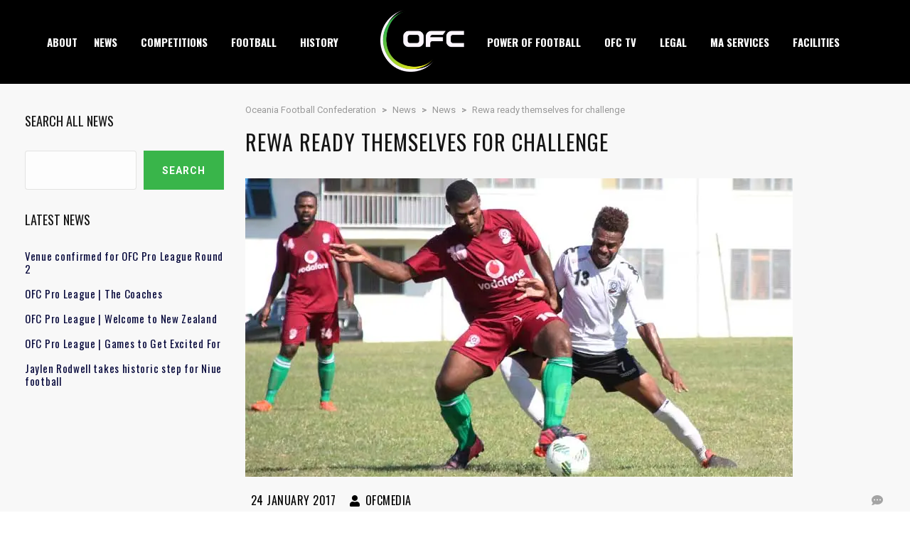

--- FILE ---
content_type: text/html; charset=UTF-8
request_url: https://www.oceaniafootball.com/rewa-ready-themselves-for-challenge/
body_size: 18291
content:
<!DOCTYPE html>
<html lang="en-US" class="no-js">
<head>
    <meta name="format-detection" content="telephone=no">
    <meta charset="UTF-8">
    <meta name="viewport" content="width=device-width, initial-scale=1">
    <link rel="profile" href="https://gmpg.org/xfn/11">
    <link rel="pingback" href="https://www.oceaniafootball.com/cms/xmlrpc.php">
    <link media="all" href="https://www.oceaniafootball.com/cms/wp-content/cache/autoptimize/css/autoptimize_d3fa5ef2f7cc3275014427d3b187bf95.css" rel="stylesheet"><title>Rewa ready themselves for challenge | Oceania Football Confederation</title>

<!-- The SEO Framework by Sybre Waaijer -->
<link rel="canonical" href="https://www.oceaniafootball.com/rewa-ready-themselves-for-challenge/" />
<meta name="description" content="OFC Champions League debutants Rewa believe you can never be too prepared when heading into a competition of this calibre. After taking on fellow Fijian club&#8230;" />
<meta property="og:type" content="article" />
<meta property="og:locale" content="en_US" />
<meta property="og:site_name" content="Oceania Football Confederation" />
<meta property="og:title" content="Rewa ready themselves for challenge | Oceania Football Confederation" />
<meta property="og:description" content="OFC Champions League debutants Rewa believe you can never be too prepared when heading into a competition of this calibre. After taking on fellow Fijian club side Lautoka, the Delta Tigers travelled&#8230;" />
<meta property="og:url" content="https://www.oceaniafootball.com/rewa-ready-themselves-for-challenge/" />
<meta property="og:image" content="https://i0.wp.com/www.oceaniafootball.com/cms/wp-content/uploads/2017/01/IMG_1892w.jpg?fit=770%2C420&amp;ssl=1" />
<meta property="og:image:width" content="770" />
<meta property="og:image:height" content="420" />
<meta property="article:published_time" content="2017-01-24T05:03:55+00:00" />
<meta property="article:modified_time" content="2017-01-24T05:03:55+00:00" />
<meta name="twitter:card" content="summary_large_image" />
<meta name="twitter:title" content="Rewa ready themselves for challenge | Oceania Football Confederation" />
<meta name="twitter:description" content="OFC Champions League debutants Rewa believe you can never be too prepared when heading into a competition of this calibre. After taking on fellow Fijian club side Lautoka, the Delta Tigers travelled&#8230;" />
<meta name="twitter:image" content="https://i0.wp.com/www.oceaniafootball.com/cms/wp-content/uploads/2017/01/IMG_1892w.jpg?fit=770%2C420&amp;ssl=1" />
<script type="application/ld+json">{"@context":"https://schema.org","@graph":[{"@type":"WebSite","@id":"https://www.oceaniafootball.com/#/schema/WebSite","url":"https://www.oceaniafootball.com/","name":"Oceania Football Confederation","inLanguage":"en-US","potentialAction":{"@type":"SearchAction","target":{"@type":"EntryPoint","urlTemplate":"https://www.oceaniafootball.com/search/{search_term_string}/"},"query-input":"required name=search_term_string"},"publisher":{"@type":"Organization","@id":"https://www.oceaniafootball.com/#/schema/Organization","name":"Oceania Football Confederation","url":"https://www.oceaniafootball.com/","logo":{"@type":"ImageObject","url":"https://i0.wp.com/www.oceaniafootball.com/cms/wp-content/uploads/2023/02/cropped-OFC-Icon.png?fit=512%2C512&ssl=1","contentUrl":"https://i0.wp.com/www.oceaniafootball.com/cms/wp-content/uploads/2023/02/cropped-OFC-Icon.png?fit=512%2C512&ssl=1","width":512,"height":512,"contentSize":"31287"}}},{"@type":"WebPage","@id":"https://www.oceaniafootball.com/rewa-ready-themselves-for-challenge/","url":"https://www.oceaniafootball.com/rewa-ready-themselves-for-challenge/","name":"Rewa ready themselves for challenge | Oceania Football Confederation","description":"OFC Champions League debutants Rewa believe you can never be too prepared when heading into a competition of this calibre. After taking on fellow Fijian club&#8230;","inLanguage":"en-US","isPartOf":{"@id":"https://www.oceaniafootball.com/#/schema/WebSite"},"breadcrumb":{"@type":"BreadcrumbList","@id":"https://www.oceaniafootball.com/#/schema/BreadcrumbList","itemListElement":[{"@type":"ListItem","position":1,"item":"https://www.oceaniafootball.com/","name":"Oceania Football Confederation"},{"@type":"ListItem","position":2,"item":"https://www.oceaniafootball.com/category/news/","name":"Category: News"},{"@type":"ListItem","position":3,"name":"Rewa ready themselves for challenge"}]},"potentialAction":{"@type":"ReadAction","target":"https://www.oceaniafootball.com/rewa-ready-themselves-for-challenge/"},"datePublished":"2017-01-24T05:03:55+00:00","dateModified":"2017-01-24T05:03:55+00:00","author":{"@type":"Person","@id":"https://www.oceaniafootball.com/#/schema/Person/02f8d561a20d3508d194a1ba8e0c8c9d","name":"OFCMedia"}}]}</script>
<!-- / The SEO Framework by Sybre Waaijer | 5.89ms meta | 0.09ms boot -->

<link rel='dns-prefetch' href='//maps.googleapis.com' />
<link rel='dns-prefetch' href='//www.oceaniafootball.com' />
<link rel='dns-prefetch' href='//fonts.googleapis.com' />
<link rel='dns-prefetch' href='//v0.wordpress.com' />
<link rel='dns-prefetch' href='//i0.wp.com' />
<link rel='dns-prefetch' href='//www.googletagmanager.com' />
<link rel="alternate" type="application/rss+xml" title="Oceania Football Confederation &raquo; Feed" href="https://www.oceaniafootball.com/feed/" />
<link rel="alternate" type="application/rss+xml" title="Oceania Football Confederation &raquo; Comments Feed" href="https://www.oceaniafootball.com/comments/feed/" />
<link rel="alternate" type="text/calendar" title="Oceania Football Confederation &raquo; iCal Feed" href="https://www.oceaniafootball.com/events/?ical=1" />
<link rel="alternate" type="application/rss+xml" title="Oceania Football Confederation &raquo; Rewa ready themselves for challenge Comments Feed" href="https://www.oceaniafootball.com/rewa-ready-themselves-for-challenge/feed/" />
<script type="text/javascript">
/* <![CDATA[ */
window._wpemojiSettings = {"baseUrl":"https:\/\/s.w.org\/images\/core\/emoji\/15.0.3\/72x72\/","ext":".png","svgUrl":"https:\/\/s.w.org\/images\/core\/emoji\/15.0.3\/svg\/","svgExt":".svg","source":{"concatemoji":"https:\/\/www.oceaniafootball.com\/cms\/wp-includes\/js\/wp-emoji-release.min.js?ver=6.6.2"}};
/*! This file is auto-generated */
!function(i,n){var o,s,e;function c(e){try{var t={supportTests:e,timestamp:(new Date).valueOf()};sessionStorage.setItem(o,JSON.stringify(t))}catch(e){}}function p(e,t,n){e.clearRect(0,0,e.canvas.width,e.canvas.height),e.fillText(t,0,0);var t=new Uint32Array(e.getImageData(0,0,e.canvas.width,e.canvas.height).data),r=(e.clearRect(0,0,e.canvas.width,e.canvas.height),e.fillText(n,0,0),new Uint32Array(e.getImageData(0,0,e.canvas.width,e.canvas.height).data));return t.every(function(e,t){return e===r[t]})}function u(e,t,n){switch(t){case"flag":return n(e,"\ud83c\udff3\ufe0f\u200d\u26a7\ufe0f","\ud83c\udff3\ufe0f\u200b\u26a7\ufe0f")?!1:!n(e,"\ud83c\uddfa\ud83c\uddf3","\ud83c\uddfa\u200b\ud83c\uddf3")&&!n(e,"\ud83c\udff4\udb40\udc67\udb40\udc62\udb40\udc65\udb40\udc6e\udb40\udc67\udb40\udc7f","\ud83c\udff4\u200b\udb40\udc67\u200b\udb40\udc62\u200b\udb40\udc65\u200b\udb40\udc6e\u200b\udb40\udc67\u200b\udb40\udc7f");case"emoji":return!n(e,"\ud83d\udc26\u200d\u2b1b","\ud83d\udc26\u200b\u2b1b")}return!1}function f(e,t,n){var r="undefined"!=typeof WorkerGlobalScope&&self instanceof WorkerGlobalScope?new OffscreenCanvas(300,150):i.createElement("canvas"),a=r.getContext("2d",{willReadFrequently:!0}),o=(a.textBaseline="top",a.font="600 32px Arial",{});return e.forEach(function(e){o[e]=t(a,e,n)}),o}function t(e){var t=i.createElement("script");t.src=e,t.defer=!0,i.head.appendChild(t)}"undefined"!=typeof Promise&&(o="wpEmojiSettingsSupports",s=["flag","emoji"],n.supports={everything:!0,everythingExceptFlag:!0},e=new Promise(function(e){i.addEventListener("DOMContentLoaded",e,{once:!0})}),new Promise(function(t){var n=function(){try{var e=JSON.parse(sessionStorage.getItem(o));if("object"==typeof e&&"number"==typeof e.timestamp&&(new Date).valueOf()<e.timestamp+604800&&"object"==typeof e.supportTests)return e.supportTests}catch(e){}return null}();if(!n){if("undefined"!=typeof Worker&&"undefined"!=typeof OffscreenCanvas&&"undefined"!=typeof URL&&URL.createObjectURL&&"undefined"!=typeof Blob)try{var e="postMessage("+f.toString()+"("+[JSON.stringify(s),u.toString(),p.toString()].join(",")+"));",r=new Blob([e],{type:"text/javascript"}),a=new Worker(URL.createObjectURL(r),{name:"wpTestEmojiSupports"});return void(a.onmessage=function(e){c(n=e.data),a.terminate(),t(n)})}catch(e){}c(n=f(s,u,p))}t(n)}).then(function(e){for(var t in e)n.supports[t]=e[t],n.supports.everything=n.supports.everything&&n.supports[t],"flag"!==t&&(n.supports.everythingExceptFlag=n.supports.everythingExceptFlag&&n.supports[t]);n.supports.everythingExceptFlag=n.supports.everythingExceptFlag&&!n.supports.flag,n.DOMReady=!1,n.readyCallback=function(){n.DOMReady=!0}}).then(function(){return e}).then(function(){var e;n.supports.everything||(n.readyCallback(),(e=n.source||{}).concatemoji?t(e.concatemoji):e.wpemoji&&e.twemoji&&(t(e.twemoji),t(e.wpemoji)))}))}((window,document),window._wpemojiSettings);
/* ]]> */
</script>











<style id='stm-theme-default-styles-inline-css' type='text/css'>
.stm-header.stm-header-second .stm-header-inner .stm-main-menu .stm-main-menu-unit .kos-header-menu > li a { font-size: 15px; padding: 1px 28px 0 0; background: transparent; } .splashAmericanFootball .container { max-width: 1232px; } body .container { max-width: 1240px!important; } .stm-header.stm-header-second .stm-header-inner .stm-main-menu .stm-main-menu-unit { text-align: center; } .stm-footer-image{ display: none; } .splashAmericanFootball .footer-widgets-wrapper .container{ margin-top:50px!important; } .footer-widgets-wrapper .container{ margin-top:50px!important; } .splashAmericanFootball .footer-widgets-wrapper .stm-cols-4 aside{ width: 100%!important; } .footer-widgets-wrapper .stm-cols-4 aside{ width: 100%!important; } /* FOOTER */ .footer-text{ font-weight: 400; font-size: 15px; line-height: 15px; color: rgba(255,255,255,.5); padding-bottom:20px } /*LOGO HEADER*/ .photo-gris{ width: 45px!important; height: 45px!important; } .photo-gris img { width: 68%!important; height: auto; filter: grayscale(0)!important; -webkit-filter: grayscale(0)!important; } .stm-list-duty li { display: inline-block; padding: 0; margin-bottom: 0; margin-right: 5px!important; vertical-align: top; line-height: 40px; } .splashAmericanFootball #stm-top-bar { padding-top: 7px; } #stm-top-bar { padding-top: 7px; } .splashAmericanFootball #stm-top-bar .stm-top-bar_left .stm-head-ticket{ margin-left: 0px; } #stm-top-bar .stm-top-bar_left .stm-head-ticket{ margin-left: 0px; } #footer-main div.widget_nav_menu ul.menu li a{ padding:0px; border-bottom:0px; background-color: transparent; text-transform: math-auto; font-family: "Roboto"; } #footer-main div.widget_nav_menu ul.menu li a:after{ background-color: transparent; } .splashAmericanFootball aside.widget ul li { padding: 2px 0 2px 15px; border-bottom: none; margin-bottom: 0; } aside.widget ul li { padding: 2px 0 2px 15px; border-bottom: none; margin-bottom: 0; } #main { padding-bottom: 0px!important; } .stm-media-tabs .stm-media-tabs-nav ul li a { padding: 0 5px!important; } @media (min-width:786px) and (max-width:1240px) { .stm-header.stm-header-second .stm-header-inner .stm-main-menu .stm-main-menu-unit .kos-header-menu > li a { padding: 1px 8px 0!important; } html body.header_2 .stm-header .stm-main-menu .stm-main-menu-unit ul.header-menu li.stm_menu_item_logo a span .logo-main img{ max-width: 90%; } .stm-header.stm-header-second .stm-header-inner .stm-main-menu .stm-main-menu-unit .kos-header-logo { display: inline-block; width: 127px; vertical-align: middle; float: inherit !important; margin: 14px 0px 17px 0px !important; }} .photo-gris{width: 38px!important;} .ect-list-posts.style-2 { background-color: white; } .stm-header-mobile .bloglogo img { max-width: 90px!important; } .stm-header-mobile {padding: 5px 5px 5px!important;} .stm-header-mobile .stm-mobile-right {margin-top: 6px;} @media (min-width:541px) and (max-width:786px){ .ma-logo img{max-width: 40px;} } @media (max-width:540px){ .ma-logo img{max-width: 33px;} } #stm-footer-bottom .footer-bottom-right .footer-socials-unit .footer-bottom-socials li a { background-color: #12347A; } #stm-footer-bottom .footer-bottom-right .footer-socials-unit .footer-bottom-socials li a:hover { background: #1a94cf; } .stm-header.stm-header-second .stm-header-inner .stm-main-menu .stm-main-menu-unit .kos-header-menu > li:first-child a { padding: 0 18px 0 0; } .stm-sticky-post { background-color: #1a94cf; } body .stm-media-tabs .stm-media-tabs-nav ul li.active a span { border-bottom-color: #12347A; } body .stm-media-tabs .stm-media-tabs-nav ul li.active a:hover, body .stm-media-tabs .stm-media-tabs-nav ul li.active a:hover span { color: #12347A; } body .stm-media-tabs .stm-media-tabs-nav ul li a:hover, body .stm-media-tabs .stm-media-tabs-nav ul li a:hover span { color: #1a94cf; } /* Teal Color */ .stm-header.stm-header-second .stm-header-inner .stm-main-menu .stm-main-menu-unit .kos-header-menu > li > .sub-menu li {color:#16c0ab;} .stm-header.stm-header-second .stm-header-inner .stm-main-menu .stm-main-menu-unit .kos-header-menu > li > .sub-menu li:hover { background: #16c0ab !important; color: #fff; } .stm-header.stm-header-second .stm-header-inner .stm-main-menu .stm-main-menu-unit .kos-header-menu > li > .sub-menu li:after {background-color: #16c0ab !important;} .stm-header.stm-header-second .stm-header-inner .stm-main-menu .stm-main-menu-unit .kos-header-menu > li.current-menu-item:not(.stm_menu_item_logo) > a span, .stm-header.stm-header-second .stm-header-inner .stm-main-menu .stm-main-menu-unit .kos-header-menu > li.current_page_item:not(.stm_menu_item_logo) > a span { border-bottom: solid 2px #16c0ab; } .stm-news-grid .tab-content .tab-pane .stm-latest-news-wrapp .stm-latest-news-single .stm-news-data-wrapp .date { color:#16c0ab;} .stm-news-grid .tab-content .tab-pane .stm-latest-news-wrapp .stm-latest-news-single .image:before { background: #16c0ab;} .stm-news-grid .tab-content .tab-pane .stm-latest-news-wrapp .stm-latest-news-single .stm-news-data-wrapp a:hover { color: #16c0ab; } .tp-leftarrow:after, .tp-leftarrow:before, .tp-rightarrow:after, .tp-rightarrow:before {background: #16c0ab!important;} .rs-touchhover:hover { background: #16c0ab!important;} .site-header .site-title a:hover { color: #000!important; } 
</style>

<style id='wp-emoji-styles-inline-css' type='text/css'>

	img.wp-smiley, img.emoji {
		display: inline !important;
		border: none !important;
		box-shadow: none !important;
		height: 1em !important;
		width: 1em !important;
		margin: 0 0.07em !important;
		vertical-align: -0.1em !important;
		background: none !important;
		padding: 0 !important;
	}
</style>

<style id='wp-block-library-inline-css' type='text/css'>
.has-text-align-justify{text-align:justify;}
</style>


<style id='classic-theme-styles-inline-css' type='text/css'>
/*! This file is auto-generated */
.wp-block-button__link{color:#fff;background-color:#32373c;border-radius:9999px;box-shadow:none;text-decoration:none;padding:calc(.667em + 2px) calc(1.333em + 2px);font-size:1.125em}.wp-block-file__button{background:#32373c;color:#fff;text-decoration:none}
</style>
<style id='global-styles-inline-css' type='text/css'>
:root{--wp--preset--aspect-ratio--square: 1;--wp--preset--aspect-ratio--4-3: 4/3;--wp--preset--aspect-ratio--3-4: 3/4;--wp--preset--aspect-ratio--3-2: 3/2;--wp--preset--aspect-ratio--2-3: 2/3;--wp--preset--aspect-ratio--16-9: 16/9;--wp--preset--aspect-ratio--9-16: 9/16;--wp--preset--color--black: #000000;--wp--preset--color--cyan-bluish-gray: #abb8c3;--wp--preset--color--white: #ffffff;--wp--preset--color--pale-pink: #f78da7;--wp--preset--color--vivid-red: #cf2e2e;--wp--preset--color--luminous-vivid-orange: #ff6900;--wp--preset--color--luminous-vivid-amber: #fcb900;--wp--preset--color--light-green-cyan: #7bdcb5;--wp--preset--color--vivid-green-cyan: #00d084;--wp--preset--color--pale-cyan-blue: #8ed1fc;--wp--preset--color--vivid-cyan-blue: #0693e3;--wp--preset--color--vivid-purple: #9b51e0;--wp--preset--gradient--vivid-cyan-blue-to-vivid-purple: linear-gradient(135deg,rgba(6,147,227,1) 0%,rgb(155,81,224) 100%);--wp--preset--gradient--light-green-cyan-to-vivid-green-cyan: linear-gradient(135deg,rgb(122,220,180) 0%,rgb(0,208,130) 100%);--wp--preset--gradient--luminous-vivid-amber-to-luminous-vivid-orange: linear-gradient(135deg,rgba(252,185,0,1) 0%,rgba(255,105,0,1) 100%);--wp--preset--gradient--luminous-vivid-orange-to-vivid-red: linear-gradient(135deg,rgba(255,105,0,1) 0%,rgb(207,46,46) 100%);--wp--preset--gradient--very-light-gray-to-cyan-bluish-gray: linear-gradient(135deg,rgb(238,238,238) 0%,rgb(169,184,195) 100%);--wp--preset--gradient--cool-to-warm-spectrum: linear-gradient(135deg,rgb(74,234,220) 0%,rgb(151,120,209) 20%,rgb(207,42,186) 40%,rgb(238,44,130) 60%,rgb(251,105,98) 80%,rgb(254,248,76) 100%);--wp--preset--gradient--blush-light-purple: linear-gradient(135deg,rgb(255,206,236) 0%,rgb(152,150,240) 100%);--wp--preset--gradient--blush-bordeaux: linear-gradient(135deg,rgb(254,205,165) 0%,rgb(254,45,45) 50%,rgb(107,0,62) 100%);--wp--preset--gradient--luminous-dusk: linear-gradient(135deg,rgb(255,203,112) 0%,rgb(199,81,192) 50%,rgb(65,88,208) 100%);--wp--preset--gradient--pale-ocean: linear-gradient(135deg,rgb(255,245,203) 0%,rgb(182,227,212) 50%,rgb(51,167,181) 100%);--wp--preset--gradient--electric-grass: linear-gradient(135deg,rgb(202,248,128) 0%,rgb(113,206,126) 100%);--wp--preset--gradient--midnight: linear-gradient(135deg,rgb(2,3,129) 0%,rgb(40,116,252) 100%);--wp--preset--font-size--small: 13px;--wp--preset--font-size--medium: 20px;--wp--preset--font-size--large: 36px;--wp--preset--font-size--x-large: 42px;--wp--preset--spacing--20: 0.44rem;--wp--preset--spacing--30: 0.67rem;--wp--preset--spacing--40: 1rem;--wp--preset--spacing--50: 1.5rem;--wp--preset--spacing--60: 2.25rem;--wp--preset--spacing--70: 3.38rem;--wp--preset--spacing--80: 5.06rem;--wp--preset--shadow--natural: 6px 6px 9px rgba(0, 0, 0, 0.2);--wp--preset--shadow--deep: 12px 12px 50px rgba(0, 0, 0, 0.4);--wp--preset--shadow--sharp: 6px 6px 0px rgba(0, 0, 0, 0.2);--wp--preset--shadow--outlined: 6px 6px 0px -3px rgba(255, 255, 255, 1), 6px 6px rgba(0, 0, 0, 1);--wp--preset--shadow--crisp: 6px 6px 0px rgba(0, 0, 0, 1);}:where(.is-layout-flex){gap: 0.5em;}:where(.is-layout-grid){gap: 0.5em;}body .is-layout-flex{display: flex;}.is-layout-flex{flex-wrap: wrap;align-items: center;}.is-layout-flex > :is(*, div){margin: 0;}body .is-layout-grid{display: grid;}.is-layout-grid > :is(*, div){margin: 0;}:where(.wp-block-columns.is-layout-flex){gap: 2em;}:where(.wp-block-columns.is-layout-grid){gap: 2em;}:where(.wp-block-post-template.is-layout-flex){gap: 1.25em;}:where(.wp-block-post-template.is-layout-grid){gap: 1.25em;}.has-black-color{color: var(--wp--preset--color--black) !important;}.has-cyan-bluish-gray-color{color: var(--wp--preset--color--cyan-bluish-gray) !important;}.has-white-color{color: var(--wp--preset--color--white) !important;}.has-pale-pink-color{color: var(--wp--preset--color--pale-pink) !important;}.has-vivid-red-color{color: var(--wp--preset--color--vivid-red) !important;}.has-luminous-vivid-orange-color{color: var(--wp--preset--color--luminous-vivid-orange) !important;}.has-luminous-vivid-amber-color{color: var(--wp--preset--color--luminous-vivid-amber) !important;}.has-light-green-cyan-color{color: var(--wp--preset--color--light-green-cyan) !important;}.has-vivid-green-cyan-color{color: var(--wp--preset--color--vivid-green-cyan) !important;}.has-pale-cyan-blue-color{color: var(--wp--preset--color--pale-cyan-blue) !important;}.has-vivid-cyan-blue-color{color: var(--wp--preset--color--vivid-cyan-blue) !important;}.has-vivid-purple-color{color: var(--wp--preset--color--vivid-purple) !important;}.has-black-background-color{background-color: var(--wp--preset--color--black) !important;}.has-cyan-bluish-gray-background-color{background-color: var(--wp--preset--color--cyan-bluish-gray) !important;}.has-white-background-color{background-color: var(--wp--preset--color--white) !important;}.has-pale-pink-background-color{background-color: var(--wp--preset--color--pale-pink) !important;}.has-vivid-red-background-color{background-color: var(--wp--preset--color--vivid-red) !important;}.has-luminous-vivid-orange-background-color{background-color: var(--wp--preset--color--luminous-vivid-orange) !important;}.has-luminous-vivid-amber-background-color{background-color: var(--wp--preset--color--luminous-vivid-amber) !important;}.has-light-green-cyan-background-color{background-color: var(--wp--preset--color--light-green-cyan) !important;}.has-vivid-green-cyan-background-color{background-color: var(--wp--preset--color--vivid-green-cyan) !important;}.has-pale-cyan-blue-background-color{background-color: var(--wp--preset--color--pale-cyan-blue) !important;}.has-vivid-cyan-blue-background-color{background-color: var(--wp--preset--color--vivid-cyan-blue) !important;}.has-vivid-purple-background-color{background-color: var(--wp--preset--color--vivid-purple) !important;}.has-black-border-color{border-color: var(--wp--preset--color--black) !important;}.has-cyan-bluish-gray-border-color{border-color: var(--wp--preset--color--cyan-bluish-gray) !important;}.has-white-border-color{border-color: var(--wp--preset--color--white) !important;}.has-pale-pink-border-color{border-color: var(--wp--preset--color--pale-pink) !important;}.has-vivid-red-border-color{border-color: var(--wp--preset--color--vivid-red) !important;}.has-luminous-vivid-orange-border-color{border-color: var(--wp--preset--color--luminous-vivid-orange) !important;}.has-luminous-vivid-amber-border-color{border-color: var(--wp--preset--color--luminous-vivid-amber) !important;}.has-light-green-cyan-border-color{border-color: var(--wp--preset--color--light-green-cyan) !important;}.has-vivid-green-cyan-border-color{border-color: var(--wp--preset--color--vivid-green-cyan) !important;}.has-pale-cyan-blue-border-color{border-color: var(--wp--preset--color--pale-cyan-blue) !important;}.has-vivid-cyan-blue-border-color{border-color: var(--wp--preset--color--vivid-cyan-blue) !important;}.has-vivid-purple-border-color{border-color: var(--wp--preset--color--vivid-purple) !important;}.has-vivid-cyan-blue-to-vivid-purple-gradient-background{background: var(--wp--preset--gradient--vivid-cyan-blue-to-vivid-purple) !important;}.has-light-green-cyan-to-vivid-green-cyan-gradient-background{background: var(--wp--preset--gradient--light-green-cyan-to-vivid-green-cyan) !important;}.has-luminous-vivid-amber-to-luminous-vivid-orange-gradient-background{background: var(--wp--preset--gradient--luminous-vivid-amber-to-luminous-vivid-orange) !important;}.has-luminous-vivid-orange-to-vivid-red-gradient-background{background: var(--wp--preset--gradient--luminous-vivid-orange-to-vivid-red) !important;}.has-very-light-gray-to-cyan-bluish-gray-gradient-background{background: var(--wp--preset--gradient--very-light-gray-to-cyan-bluish-gray) !important;}.has-cool-to-warm-spectrum-gradient-background{background: var(--wp--preset--gradient--cool-to-warm-spectrum) !important;}.has-blush-light-purple-gradient-background{background: var(--wp--preset--gradient--blush-light-purple) !important;}.has-blush-bordeaux-gradient-background{background: var(--wp--preset--gradient--blush-bordeaux) !important;}.has-luminous-dusk-gradient-background{background: var(--wp--preset--gradient--luminous-dusk) !important;}.has-pale-ocean-gradient-background{background: var(--wp--preset--gradient--pale-ocean) !important;}.has-electric-grass-gradient-background{background: var(--wp--preset--gradient--electric-grass) !important;}.has-midnight-gradient-background{background: var(--wp--preset--gradient--midnight) !important;}.has-small-font-size{font-size: var(--wp--preset--font-size--small) !important;}.has-medium-font-size{font-size: var(--wp--preset--font-size--medium) !important;}.has-large-font-size{font-size: var(--wp--preset--font-size--large) !important;}.has-x-large-font-size{font-size: var(--wp--preset--font-size--x-large) !important;}
:where(.wp-block-post-template.is-layout-flex){gap: 1.25em;}:where(.wp-block-post-template.is-layout-grid){gap: 1.25em;}
:where(.wp-block-columns.is-layout-flex){gap: 2em;}:where(.wp-block-columns.is-layout-grid){gap: 2em;}
:root :where(.wp-block-pullquote){font-size: 1.5em;line-height: 1.6;}
</style>


<style id='comet-frontend-inline-css' type='text/css'>
.comet-view-wrapper ul.tab li a.active, .comet-view-wrapper ul.tab li a:focus {
    background-color: #03193e;
}
.comet-view-wrapper ul.tab li a.active::after {
    border-top: 10px solid #03193e;
}
.comet-view-wrapper {
   font-size:16px;
}
</style>

<link rel='stylesheet' id='dashicons-css' href='https://www.oceaniafootball.com/cms/wp-includes/css/dashicons.min.css?ver=6.6.2' type='text/css' media='all' />





<style id='__EPYT__style-inline-css' type='text/css'>

                .epyt-gallery-thumb {
                        width: 33.333%;
                }
                
                         @media (min-width:0px) and (max-width: 767px) {
                            .epyt-gallery-rowbreak {
                                display: none;
                            }
                            .epyt-gallery-allthumbs[class*="epyt-cols"] .epyt-gallery-thumb {
                                width: 100% !important;
                            }
                          }
</style>
<link rel='stylesheet' id='stm-google-fonts-css' href='//fonts.googleapis.com/css?family=Roboto%3Aregular%2Citalic%2C700%2C100%2C100italic%2C300%2C300italic%2C500%2C500italic%2C700italic%2C900%2C900italic%7COswald%3Aregular%2C700%2C300&#038;ver=1.0' type='text/css' media='all' />

<style type="text/css"></style>







<script type="text/javascript" id="__ytprefs__-js-extra">
/* <![CDATA[ */
var _EPYT_ = {"ajaxurl":"https:\/\/www.oceaniafootball.com\/cms\/wp-admin\/admin-ajax.php","security":"cdb9e0657c","gallery_scrolloffset":"20","eppathtoscripts":"https:\/\/www.oceaniafootball.com\/cms\/wp-content\/plugins\/youtube-embed-plus\/scripts\/","eppath":"https:\/\/www.oceaniafootball.com\/cms\/wp-content\/plugins\/youtube-embed-plus\/","epresponsiveselector":"[\"iframe.__youtube_prefs_widget__\"]","epdovol":"1","version":"14.2.1.2","evselector":"iframe.__youtube_prefs__[src], iframe[src*=\"youtube.com\/embed\/\"], iframe[src*=\"youtube-nocookie.com\/embed\/\"]","ajax_compat":"","maxres_facade":"eager","ytapi_load":"light","pause_others":"","stopMobileBuffer":"1","facade_mode":"","not_live_on_channel":"","vi_active":"","vi_js_posttypes":[]};
/* ]]> */
</script>

<script></script><link rel="https://api.w.org/" href="https://www.oceaniafootball.com/wp-json/" /><link rel="alternate" title="JSON" type="application/json" href="https://www.oceaniafootball.com/wp-json/wp/v2/posts/19823" /><link rel="EditURI" type="application/rsd+xml" title="RSD" href="https://www.oceaniafootball.com/cms/xmlrpc.php?rsd" />
<link rel="alternate" title="oEmbed (JSON)" type="application/json+oembed" href="https://www.oceaniafootball.com/wp-json/oembed/1.0/embed?url=https%3A%2F%2Fwww.oceaniafootball.com%2Frewa-ready-themselves-for-challenge%2F" />
<link rel="alternate" title="oEmbed (XML)" type="text/xml+oembed" href="https://www.oceaniafootball.com/wp-json/oembed/1.0/embed?url=https%3A%2F%2Fwww.oceaniafootball.com%2Frewa-ready-themselves-for-challenge%2F&#038;format=xml" />
<meta name="generator" content="Site Kit by Google 1.136.0" /><meta name="tec-api-version" content="v1"><meta name="tec-api-origin" content="https://www.oceaniafootball.com"><link rel="alternate" href="https://www.oceaniafootball.com/wp-json/tribe/events/v1/" />	<style>img#wpstats{display:none}</style>
		    <script type="text/javascript">
        var splash_mm_get_menu_data = '802f06ded7';
        var splash_load_media = 'dd7fa8b423';
        var stm_like_nonce = '4d1480508d';
        var stm_league_table_by_id = 'aa51ad0a16';
        var stm_events_league_table_by_id = 'fb791bc7de';
        var stm_posts_most_styles = 'bc25626913';
        var stm_demo_import_content = 'ccaba5e2e6';

        var ajaxurl = 'https://www.oceaniafootball.com/cms/wp-admin/admin-ajax.php';
        var stm_cf7_preloader = 'https://www.oceaniafootball.com/cms/wp-content/themes/splash/assets/images/map-pin.png';
    </script>
<meta name="generator" content="Elementor 3.23.4; features: e_optimized_css_loading, e_font_icon_svg, additional_custom_breakpoints, e_optimized_control_loading, e_lazyload, e_element_cache; settings: css_print_method-external, google_font-enabled, font_display-swap">
			<style>
				.e-con.e-parent:nth-of-type(n+4):not(.e-lazyloaded):not(.e-no-lazyload),
				.e-con.e-parent:nth-of-type(n+4):not(.e-lazyloaded):not(.e-no-lazyload) * {
					background-image: none !important;
				}
				@media screen and (max-height: 1024px) {
					.e-con.e-parent:nth-of-type(n+3):not(.e-lazyloaded):not(.e-no-lazyload),
					.e-con.e-parent:nth-of-type(n+3):not(.e-lazyloaded):not(.e-no-lazyload) * {
						background-image: none !important;
					}
				}
				@media screen and (max-height: 640px) {
					.e-con.e-parent:nth-of-type(n+2):not(.e-lazyloaded):not(.e-no-lazyload),
					.e-con.e-parent:nth-of-type(n+2):not(.e-lazyloaded):not(.e-no-lazyload) * {
						background-image: none !important;
					}
				}
			</style>
			<meta name="generator" content="Powered by WPBakery Page Builder - drag and drop page builder for WordPress."/>
<meta name="generator" content="Powered by Slider Revolution 6.7.16 - responsive, Mobile-Friendly Slider Plugin for WordPress with comfortable drag and drop interface." />
<link rel="icon" href="https://i0.wp.com/www.oceaniafootball.com/cms/wp-content/uploads/2023/02/cropped-OFC-Icon.png?fit=32%2C32&#038;ssl=1" sizes="32x32" />
<link rel="icon" href="https://i0.wp.com/www.oceaniafootball.com/cms/wp-content/uploads/2023/02/cropped-OFC-Icon.png?fit=192%2C192&#038;ssl=1" sizes="192x192" />
<link rel="apple-touch-icon" href="https://i0.wp.com/www.oceaniafootball.com/cms/wp-content/uploads/2023/02/cropped-OFC-Icon.png?fit=180%2C180&#038;ssl=1" />
<meta name="msapplication-TileImage" content="https://i0.wp.com/www.oceaniafootball.com/cms/wp-content/uploads/2023/02/cropped-OFC-Icon.png?fit=270%2C270&#038;ssl=1" />
<script>function setREVStartSize(e){
			//window.requestAnimationFrame(function() {
				window.RSIW = window.RSIW===undefined ? window.innerWidth : window.RSIW;
				window.RSIH = window.RSIH===undefined ? window.innerHeight : window.RSIH;
				try {
					var pw = document.getElementById(e.c).parentNode.offsetWidth,
						newh;
					pw = pw===0 || isNaN(pw) || (e.l=="fullwidth" || e.layout=="fullwidth") ? window.RSIW : pw;
					e.tabw = e.tabw===undefined ? 0 : parseInt(e.tabw);
					e.thumbw = e.thumbw===undefined ? 0 : parseInt(e.thumbw);
					e.tabh = e.tabh===undefined ? 0 : parseInt(e.tabh);
					e.thumbh = e.thumbh===undefined ? 0 : parseInt(e.thumbh);
					e.tabhide = e.tabhide===undefined ? 0 : parseInt(e.tabhide);
					e.thumbhide = e.thumbhide===undefined ? 0 : parseInt(e.thumbhide);
					e.mh = e.mh===undefined || e.mh=="" || e.mh==="auto" ? 0 : parseInt(e.mh,0);
					if(e.layout==="fullscreen" || e.l==="fullscreen")
						newh = Math.max(e.mh,window.RSIH);
					else{
						e.gw = Array.isArray(e.gw) ? e.gw : [e.gw];
						for (var i in e.rl) if (e.gw[i]===undefined || e.gw[i]===0) e.gw[i] = e.gw[i-1];
						e.gh = e.el===undefined || e.el==="" || (Array.isArray(e.el) && e.el.length==0)? e.gh : e.el;
						e.gh = Array.isArray(e.gh) ? e.gh : [e.gh];
						for (var i in e.rl) if (e.gh[i]===undefined || e.gh[i]===0) e.gh[i] = e.gh[i-1];
											
						var nl = new Array(e.rl.length),
							ix = 0,
							sl;
						e.tabw = e.tabhide>=pw ? 0 : e.tabw;
						e.thumbw = e.thumbhide>=pw ? 0 : e.thumbw;
						e.tabh = e.tabhide>=pw ? 0 : e.tabh;
						e.thumbh = e.thumbhide>=pw ? 0 : e.thumbh;
						for (var i in e.rl) nl[i] = e.rl[i]<window.RSIW ? 0 : e.rl[i];
						sl = nl[0];
						for (var i in nl) if (sl>nl[i] && nl[i]>0) { sl = nl[i]; ix=i;}
						var m = pw>(e.gw[ix]+e.tabw+e.thumbw) ? 1 : (pw-(e.tabw+e.thumbw)) / (e.gw[ix]);
						newh =  (e.gh[ix] * m) + (e.tabh + e.thumbh);
					}
					var el = document.getElementById(e.c);
					if (el!==null && el) el.style.height = newh+"px";
					el = document.getElementById(e.c+"_wrapper");
					if (el!==null && el) {
						el.style.height = newh+"px";
						el.style.display = "block";
					}
				} catch(e){
					console.log("Failure at Presize of Slider:" + e)
				}
			//});
		  };</script>
<style type="text/css" title="dynamic-css" class="options-output">body, .normal-font, .normal_font, .woocommerce-breadcrumb, .navxtBreads, #stm-top-bar .stm-top-profile-holder .stm-profile-wrapp a, .countdown small, 
	div.wpcf7-validation-errors,  .stm-countdown-wrapper span small{font-family:Roboto;}body, .normal_font{font-size:16px; line-height:20px;}body, .normal_font{line-height:30px;}h1, .h1, h2, .h2, h3, .h3, h4, .h4, h5, .h5, h6, .h6, .heading-font, .heading-font-only, .button, 
	.widget_recent_entries, table, .stm-widget-menu ul.menu li a, 
	input[type='submit'], .rev_post_title, .countdown span, .woocommerce .price, .woocommerce-MyAccount-navigation ul li a{font-family:Oswald;}h6, .h6{font-size:14px; line-height:18px;}#stm-top-bar{background-color: #03193e;}#stm-footer-bottom{background-color: #03193e;}</style>
<noscript><style> .wpb_animate_when_almost_visible { opacity: 1; }</style></noscript><style type="text/css">/** Mega Menu CSS: fs **/</style>
<script src="https://www.oceaniafootball.com/cms/wp-content/cache/autoptimize/js/autoptimize_3ba3e99e30993e34c1ffc3b9f61958e9.js"></script></head>


<body class="post-template-default single single-post postid-19823 single-format-image splashBasketball header_2 tribe-no-js stm-shop-sidebar wpb-js-composer js-comp-ver-7.8 vc_responsive elementor-default elementor-kit-58444" >
<div id="wrapper" >
        <div class="stm-header stm-header-second stm-non-transparent-header stm-header-static ">
    <div class="stm-header-inner">
                <div class="container stm-header-container">
            <div class="stm-main-menu">
                <div class="stm-main-menu-unit stm-search-enabled" style="margin-top: 0px;">
                    <ul class="header-menu stm-list-duty heading-font clearfix kos-header-menu">
                        HomeLogo<li id="menu-item-19483" class="menu-item menu-item-type-post_type menu-item-object-page menu-item-has-children menu-item-19483"><a href="https://www.oceaniafootball.com/about-ofc/"><span>About</span></a>
<ul class="sub-menu">
	<li id="menu-item-33786" class="menu-item menu-item-type-post_type menu-item-object-page menu-item-33786 stm_col_width_default stm_mega_cols_inside_default"><a href="https://www.oceaniafootball.com/about-ofc/"><span>What OFC does</span></a></li>
	<li id="menu-item-46173" class="menu-item menu-item-type-custom menu-item-object-custom menu-item-has-children menu-item-46173 stm_col_width_default stm_mega_cols_inside_default"><a href="#"><span>Who we are</span></a>
	<ul class="sub-menu">
		<li id="menu-item-33783" class="menu-item menu-item-type-post_type menu-item-object-page menu-item-33783 stm_mega_second_col_width_default"><a href="https://www.oceaniafootball.com/governance/president/"><span>President</span></a></li>
		<li id="menu-item-33778" class="menu-item menu-item-type-post_type menu-item-object-page menu-item-33778 stm_mega_second_col_width_default"><a href="https://www.oceaniafootball.com/governance/executive-committee/"><span>Executive Committee</span></a></li>
		<li id="menu-item-33779" class="menu-item menu-item-type-post_type menu-item-object-page menu-item-33779 stm_mega_second_col_width_default"><a href="https://www.oceaniafootball.com/governance/general-secretariat/"><span>General Secretariat</span></a></li>
		<li id="menu-item-46183" class="menu-item menu-item-type-post_type menu-item-object-page menu-item-46183 stm_mega_second_col_width_default"><a href="https://www.oceaniafootball.com/member-associations/"><span>Member Associations</span></a></li>
		<li id="menu-item-36931" class="menu-item menu-item-type-taxonomy menu-item-object-category menu-item-has-children menu-item-36931 stm_mega_second_col_width_default"><a href="https://www.oceaniafootball.com/category/fifa-development/"><span>FIFA</span></a>
		<ul class="sub-menu">
			<li id="menu-item-46194" class="menu-item menu-item-type-post_type menu-item-object-page menu-item-46194"><a href="https://www.oceaniafootball.com/governance/fifa-council/"><span>FIFA Council</span></a></li>
			<li id="menu-item-36932" class="menu-item menu-item-type-post_type menu-item-object-page menu-item-36932"><a href="https://www.oceaniafootball.com/governance-2/"><span>Governance</span></a></li>
			<li id="menu-item-36933" class="menu-item menu-item-type-post_type menu-item-object-page menu-item-36933"><a href="https://www.oceaniafootball.com/projects/"><span>Projects</span></a></li>
		</ul>
</li>
	</ul>
</li>
	<li id="menu-item-64600" class="menu-item menu-item-type-custom menu-item-object-custom menu-item-has-children menu-item-64600 stm_col_width_default stm_mega_cols_inside_default"><a href="#"><span>OFC Professional League</span></a>
	<ul class="sub-menu">
		<li id="menu-item-66271" class="menu-item menu-item-type-post_type menu-item-object-page menu-item-66271 stm_mega_second_col_width_default"><a href="https://www.oceaniafootball.com/ofc-pro-league/"><span>The League</span></a></li>
		<li id="menu-item-64614" class="menu-item menu-item-type-post_type menu-item-object-page menu-item-64614 stm_mega_second_col_width_default"><a href="https://www.oceaniafootball.com/ofc-professional-league-club-licenscing-committee/"><span>OFC Professional League Club Licencing Committee</span></a></li>
		<li id="menu-item-64616" class="menu-item menu-item-type-post_type menu-item-object-page menu-item-64616 stm_mega_second_col_width_default"><a href="https://www.oceaniafootball.com/ofc-professional-league-club-licenscing-regulations/"><span>OFC Professional League Regulations</span></a></li>
	</ul>
</li>
	<li id="menu-item-46895" class="menu-item menu-item-type-post_type menu-item-object-page menu-item-46895 stm_col_width_default stm_mega_cols_inside_default"><a href="https://www.oceaniafootball.com/about-ofc/reports/"><span>Reports</span></a></li>
	<li id="menu-item-19487" class="menu-item menu-item-type-post_type menu-item-object-page menu-item-19487 stm_col_width_default stm_mega_cols_inside_default"><a href="https://www.oceaniafootball.com/about-ofc/partnership/"><span>Partnerships</span></a></li>
	<li id="menu-item-40019" class="menu-item menu-item-type-post_type menu-item-object-page menu-item-40019 stm_col_width_default stm_mega_cols_inside_default"><a href="https://www.oceaniafootball.com/about-ofc/careers/"><span>Career Opportunities</span></a></li>
	<li id="menu-item-39641" class="menu-item menu-item-type-post_type menu-item-object-page menu-item-39641 stm_col_width_default stm_mega_cols_inside_default"><a href="https://www.oceaniafootball.com/about-ofc/contact-us/"><span>Contact us</span></a></li>
</ul>
</li>
<li id="menu-item-2101" class="menu-item menu-item-type-post_type menu-item-object-page current_page_parent menu-item-has-children menu-item-2101"><a href="https://www.oceaniafootball.com/news/"><span>News</span></a>
<ul class="sub-menu">
	<li id="menu-item-59843" class="menu-item menu-item-type-post_type menu-item-object-page menu-item-59843 stm_col_width_default stm_mega_cols_inside_default"><a href="https://www.oceaniafootball.com/feature-stories/"><span>Features</span></a></li>
</ul>
</li>
<li id="menu-item-9" class="menu-item menu-item-type-post_type menu-item-object-page menu-item-has-children menu-item-9"><a href="https://www.oceaniafootball.com/home-draft-2025/"><span>Competitions</span></a>
<ul class="sub-menu">
	<li id="menu-item-46175" class="menu-item menu-item-type-custom menu-item-object-custom menu-item-46175 stm_col_width_default stm_mega_cols_inside_default"><a href="https://www.oceaniafootball.com/events/"><span>Calendar</span></a></li>
	<li id="menu-item-54041" class="menu-item menu-item-type-post_type menu-item-object-page menu-item-54041 stm_col_width_default stm_mega_cols_inside_default"><a href="https://www.oceaniafootball.com/draws/"><span>Draws</span></a></li>
	<li id="menu-item-46177" class="menu-item menu-item-type-custom menu-item-object-custom menu-item-has-children menu-item-46177 stm_col_width_default stm_mega_cols_inside_default"><a href="#"><span>Women&#8217;s</span></a>
	<ul class="sub-menu">
		<li id="menu-item-61964" class="menu-item menu-item-type-post_type menu-item-object-page menu-item-61964 stm_mega_second_col_width_default"><a href="https://www.oceaniafootball.com/ofc-womens-champions-league-2025/"><span>OFC Women’s Champions League – 2025</span></a></li>
		<li id="menu-item-61963" class="menu-item menu-item-type-post_type menu-item-object-page menu-item-61963 stm_mega_second_col_width_default"><a href="https://www.oceaniafootball.com/ofc-womens-nations-cup-2025/"><span>OFC Women’s Nations Cup – 2025</span></a></li>
		<li id="menu-item-61986" class="menu-item menu-item-type-post_type menu-item-object-page menu-item-61986 stm_mega_second_col_width_default"><a href="https://www.oceaniafootball.com/ofc-u-16-womens-championship-2025/"><span>OFC U-16 Women’s Championship – 2025</span></a></li>
		<li id="menu-item-61998" class="menu-item menu-item-type-post_type menu-item-object-page menu-item-61998 stm_mega_second_col_width_default"><a href="https://www.oceaniafootball.com/ofc-u-19-womens-championship-2025/"><span>OFC U-19 Women’s Championship 2025</span></a></li>
	</ul>
</li>
	<li id="menu-item-46176" class="menu-item menu-item-type-custom menu-item-object-custom menu-item-has-children menu-item-46176 stm_col_width_default stm_mega_cols_inside_default"><a href="#"><span>Men&#8217;s</span></a>
	<ul class="sub-menu">
		<li id="menu-item-61267" class="menu-item menu-item-type-post_type menu-item-object-page menu-item-61267 stm_mega_second_col_width_default"><a href="https://www.oceaniafootball.com/ofc-mens-champions-league-2025/"><span>OFC Men’s Champions League 2025</span></a></li>
		<li id="menu-item-61118" class="menu-item menu-item-type-post_type menu-item-object-page menu-item-61118 stm_mega_second_col_width_default"><a href="https://www.oceaniafootball.com/ofc-mens-champions-league-2025-qualifying/"><span>OFC Men’s Champions League 2025 – Qualifying</span></a></li>
		<li id="menu-item-61985" class="menu-item menu-item-type-post_type menu-item-object-page menu-item-61985 stm_mega_second_col_width_default"><a href="https://www.oceaniafootball.com/ofc-u-16-mens-championship-2025/"><span>OFC U-16 Men’s Championship 2025</span></a></li>
		<li id="menu-item-64634" class="menu-item menu-item-type-post_type menu-item-object-page menu-item-64634 stm_mega_second_col_width_default"><a href="https://www.oceaniafootball.com/ofc-futsal-mens-cup-2025/"><span>OFC Futsal Men’s Cup 2025</span></a></li>
		<li id="menu-item-64652" class="menu-item menu-item-type-post_type menu-item-object-page menu-item-64652 stm_mega_second_col_width_default"><a href="https://www.oceaniafootball.com/ofc-futsal-mens-champions-league-2025/"><span>OFC Futsal Men’s Champions League 2025</span></a></li>
	</ul>
</li>
	<li id="menu-item-65654" class="menu-item menu-item-type-post_type menu-item-object-page menu-item-65654 stm_col_width_default stm_mega_cols_inside_default"><a href="https://www.oceaniafootball.com/fifa-womens-world-cup-qualifiers-2027/"><span>FIFA Women’s World Cup™ Qualifiers 2027</span></a></li>
	<li id="menu-item-58363" class="menu-item menu-item-type-custom menu-item-object-custom menu-item-has-children menu-item-58363 stm_col_width_default stm_mega_cols_inside_default"><a href="//"><span>FIFA World Cup 26™ Oceania Qualifiers</span></a>
	<ul class="sub-menu">
		<li id="menu-item-58361" class="menu-item menu-item-type-post_type menu-item-object-page menu-item-58361 stm_mega_second_col_width_default"><a href="https://www.oceaniafootball.com/fifa-world-cup-2026-oceania-qualifiers/"><span>Round One</span></a></li>
		<li id="menu-item-58368" class="menu-item menu-item-type-post_type menu-item-object-page menu-item-58368 stm_mega_second_col_width_default"><a href="https://www.oceaniafootball.com/fifa-world-cup-2026-oceania-qualifiers-round-two/"><span>Round Two</span></a></li>
		<li id="menu-item-60616" class="menu-item menu-item-type-post_type menu-item-object-page menu-item-60616 stm_mega_second_col_width_default"><a href="https://www.oceaniafootball.com/fifa-world-cup-26-oceania-qualifiers-round-three/"><span>Round Three</span></a></li>
	</ul>
</li>
	<li id="menu-item-51755" class="menu-item menu-item-type-post_type menu-item-object-page menu-item-51755 stm_col_width_default stm_mega_cols_inside_default"><a href="https://www.oceaniafootball.com/competition-regulations/"><span>Competition Regulations</span></a></li>
	<li id="menu-item-61246" class="menu-item menu-item-type-custom menu-item-object-custom menu-item-has-children menu-item-61246 stm_col_width_default stm_mega_cols_inside_default"><a href="#"><span>Competition Archive</span></a>
	<ul class="sub-menu">
		<li id="menu-item-61247" class="menu-item menu-item-type-post_type menu-item-object-page menu-item-61247 stm_mega_second_col_width_default"><a href="https://www.oceaniafootball.com/2024-competitions/"><span>2024 Competitions</span></a></li>
	</ul>
</li>
</ul>
</li>
<li id="menu-item-36921" class="menu-item menu-item-type-post_type menu-item-object-page menu-item-has-children menu-item-36921"><a href="https://www.oceaniafootball.com/technical/introduction/"><span>Football</span></a>
<ul class="sub-menu">
	<li id="menu-item-36919" class="menu-item menu-item-type-post_type menu-item-object-page menu-item-36919 stm_col_width_default stm_mega_cols_inside_default"><a href="https://www.oceaniafootball.com/technical/education/"><span>OFC Learn</span></a></li>
	<li id="menu-item-36917" class="menu-item menu-item-type-post_type menu-item-object-page menu-item-36917 stm_col_width_default stm_mega_cols_inside_default"><a href="https://www.oceaniafootball.com/technical/goalkeeping/"><span>Goalkeeping</span></a></li>
	<li id="menu-item-36923" class="menu-item menu-item-type-post_type menu-item-object-page menu-item-36923 stm_col_width_default stm_mega_cols_inside_default"><a href="https://www.oceaniafootball.com/technical/womens-football/"><span>Women’s Football</span></a></li>
	<li id="menu-item-46199" class="menu-item menu-item-type-post_type menu-item-object-page menu-item-46199 stm_col_width_default stm_mega_cols_inside_default"><a href="https://www.oceaniafootball.com/technical/futsal/"><span>Futsal</span></a></li>
	<li id="menu-item-46200" class="menu-item menu-item-type-post_type menu-item-object-page menu-item-46200 stm_col_width_default stm_mega_cols_inside_default"><a href="https://www.oceaniafootball.com/technical/beach-soccer/"><span>Beach Soccer</span></a></li>
	<li id="menu-item-36924" class="menu-item menu-item-type-post_type menu-item-object-page menu-item-has-children menu-item-36924 stm_col_width_default stm_mega_cols_inside_default"><a href="https://www.oceaniafootball.com/technical/refeering/"><span>Refereeing</span></a>
	<ul class="sub-menu">
		<li id="menu-item-58129" class="menu-item menu-item-type-post_type menu-item-object-page menu-item-58129 stm_mega_second_col_width_default"><a href="https://www.oceaniafootball.com/fifa-ofc-match-official-list/"><span>Match Officials</span></a></li>
	</ul>
</li>
	<li id="menu-item-62900" class="menu-item menu-item-type-post_type menu-item-object-page menu-item-62900 stm_col_width_default stm_mega_cols_inside_default"><a href="https://www.oceaniafootball.com/club-database/"><span>Club Database</span></a></li>
</ul>
</li>
<li id="menu-item-54601" class="menu-item menu-item-type-post_type menu-item-object-page menu-item-54601"><a href="https://www.oceaniafootball.com/history/"><span>History</span></a></li>
<li id="menu-item-46577" class="menu-item menu-item-type-custom menu-item-object-custom menu-item-46577  stm_menu_item_logo"><a href="https://oceaniafootball.com/" data-megabg="https://i0.wp.com/www.oceaniafootball.com/cms/wp-content/uploads/2023/02/ofc_logo_inv_600x286.png?fit=230%2C167&#038;ssl=1"><span><div class="logo-main kos-header-logo"><img
                            src="https://www.oceaniafootball.com/cms/wp-content/uploads/2023/02/ofc_logo_inv_600x286.png"
                            style="width: 157px;"
                            title=""
                            alt=""
								/></div></span></a></li>
<li id="menu-item-50791" class="menu-item menu-item-type-post_type menu-item-object-page menu-item-50791"><a href="https://www.oceaniafootball.com/power-of-football/"><span>Power of Football</span></a></li>
<li id="menu-item-46197" class="menu-item menu-item-type-post_type menu-item-object-page menu-item-46197"><a href="https://www.oceaniafootball.com/ofc-tv/"><span>OFC TV</span></a></li>
<li id="menu-item-46190" class="menu-item menu-item-type-custom menu-item-object-custom menu-item-has-children menu-item-46190"><a href="#"><span>Legal</span></a>
<ul class="sub-menu">
	<li id="menu-item-46900" class="menu-item menu-item-type-post_type menu-item-object-page menu-item-46900 stm_col_width_default stm_mega_cols_inside_default"><a href="https://www.oceaniafootball.com/governance/regulations/disciplinary-matters/"><span>Disciplinary Matters</span></a></li>
	<li id="menu-item-46899" class="menu-item menu-item-type-post_type menu-item-object-page menu-item-46899 stm_col_width_default stm_mega_cols_inside_default"><a href="https://www.oceaniafootball.com/governance/regulations/disciplinary-code/"><span>Disciplinary Code</span></a></li>
	<li id="menu-item-46901" class="menu-item menu-item-type-post_type menu-item-object-page menu-item-46901 stm_col_width_default stm_mega_cols_inside_default"><a href="https://www.oceaniafootball.com/governance/regulations/code-of-ethics/"><span>Code of Ethics</span></a></li>
	<li id="menu-item-46902" class="menu-item menu-item-type-post_type menu-item-object-page menu-item-46902 stm_col_width_default stm_mega_cols_inside_default"><a href="https://www.oceaniafootball.com/governance/regulations/statutes/"><span>Statutes</span></a></li>
	<li id="menu-item-33784" class="menu-item menu-item-type-post_type menu-item-object-page menu-item-33784 stm_col_width_default stm_mega_cols_inside_default"><a href="https://www.oceaniafootball.com/governance/regulations/"><span>Regulations</span></a></li>
	<li id="menu-item-46903" class="menu-item menu-item-type-post_type menu-item-object-page menu-item-46903 stm_col_width_default stm_mega_cols_inside_default"><a href="https://www.oceaniafootball.com/governance/regulations/governance-regulations/"><span>Governance Regulations</span></a></li>
	<li id="menu-item-46905" class="menu-item menu-item-type-post_type menu-item-object-page menu-item-46905 stm_col_width_default stm_mega_cols_inside_default"><a href="https://www.oceaniafootball.com/about-ofc/privacy/"><span>Privacy</span></a></li>
</ul>
</li>
<li id="menu-item-46193" class="menu-item menu-item-type-post_type menu-item-object-page menu-item-46193"><a href="https://www.oceaniafootball.com/ma-services/"><span>MA Services</span></a></li>
<li id="menu-item-57805" class="menu-item menu-item-type-custom menu-item-object-custom menu-item-has-children menu-item-57805"><a href="#"><span>Facilities</span></a>
<ul class="sub-menu">
	<li id="menu-item-57807" class="menu-item menu-item-type-post_type menu-item-object-page menu-item-57807 stm_col_width_default stm_mega_cols_inside_default"><a href="https://www.oceaniafootball.com/ofc-accomodation-booking-request/"><span>OFC Academy Accommodation Booking Request</span></a></li>
	<li id="menu-item-57806" class="menu-item menu-item-type-post_type menu-item-object-page menu-item-57806 stm_col_width_default stm_mega_cols_inside_default"><a href="https://www.oceaniafootball.com/ngahue-reserve-field-booking-request/"><span>OFC Ngahue Reserve Field Booking Request</span></a></li>
</ul>
</li>
                    </ul>
                    <div class="stm-header-search heading-font">
	<form method="get" action="https://www.oceaniafootball.com/"><div class="search-wrapper"><input placeholder="Search" type="text" class="search-input" value="" name="s" /></div><button type="submit" class="search-submit" ><i class="fa fa-search"></i></button></form></div>                </div>
            </div>
        </div>
    </div>

    <!--MOBILE HEADER-->
    <div class="stm-header-mobile clearfix">
        <div class="logo-main" style="margin-top: 22px;">
                            <a class="bloglogo" href="https://www.oceaniafootball.com/">
                    <img
                        src="https://www.oceaniafootball.com/cms/wp-content/uploads/2023/02/ofc_logo_inv_600x286.png"
                        style="width: 157px;"
                        title="Home"
                        alt="Logo"
                    />
                </a>
                    </div>
        <div class="stm-mobile-right">
            <div class="clearfix">
                <div class="stm-menu-toggle">
                    <span></span>
                    <span></span>
                    <span></span>
                </div>
                
            </div>
        </div>

        <div class="stm-mobile-menu-unit">
            <div class="inner">
                <div class="stm-top clearfix">
                    <div class="stm-switcher pull-left">
                                            </div>
                    <div class="stm-top-right">
                        <div class="clearfix">
                            <div class="stm-top-search">
                                <div class="stm-header-search heading-font">
	<form method="get" action="https://www.oceaniafootball.com/"><div class="search-wrapper"><input placeholder="Search" type="text" class="search-input" value="" name="s" /></div><button type="submit" class="search-submit" ><i class="fa fa-search"></i></button></form></div>                            </div>
                            <div class="stm-top-socials">
                                                            </div>
                        </div>
                    </div>
                </div>
                <ul class="stm-mobile-menu-list heading-font">
                    HomeLogo<li class="menu-item menu-item-type-post_type menu-item-object-page menu-item-has-children menu-item-19483"><a href="https://www.oceaniafootball.com/about-ofc/"><span>About</span></a>
<ul class="sub-menu">
	<li class="menu-item menu-item-type-post_type menu-item-object-page menu-item-33786 stm_col_width_default stm_mega_cols_inside_default"><a href="https://www.oceaniafootball.com/about-ofc/"><span>What OFC does</span></a></li>
	<li class="menu-item menu-item-type-custom menu-item-object-custom menu-item-has-children menu-item-46173 stm_col_width_default stm_mega_cols_inside_default"><a href="#"><span>Who we are</span></a>
	<ul class="sub-menu">
		<li class="menu-item menu-item-type-post_type menu-item-object-page menu-item-33783 stm_mega_second_col_width_default"><a href="https://www.oceaniafootball.com/governance/president/"><span>President</span></a></li>
		<li class="menu-item menu-item-type-post_type menu-item-object-page menu-item-33778 stm_mega_second_col_width_default"><a href="https://www.oceaniafootball.com/governance/executive-committee/"><span>Executive Committee</span></a></li>
		<li class="menu-item menu-item-type-post_type menu-item-object-page menu-item-33779 stm_mega_second_col_width_default"><a href="https://www.oceaniafootball.com/governance/general-secretariat/"><span>General Secretariat</span></a></li>
		<li class="menu-item menu-item-type-post_type menu-item-object-page menu-item-46183 stm_mega_second_col_width_default"><a href="https://www.oceaniafootball.com/member-associations/"><span>Member Associations</span></a></li>
		<li class="menu-item menu-item-type-taxonomy menu-item-object-category menu-item-has-children menu-item-36931 stm_mega_second_col_width_default"><a href="https://www.oceaniafootball.com/category/fifa-development/"><span>FIFA</span></a>
		<ul class="sub-menu">
			<li class="menu-item menu-item-type-post_type menu-item-object-page menu-item-46194"><a href="https://www.oceaniafootball.com/governance/fifa-council/"><span>FIFA Council</span></a></li>
			<li class="menu-item menu-item-type-post_type menu-item-object-page menu-item-36932"><a href="https://www.oceaniafootball.com/governance-2/"><span>Governance</span></a></li>
			<li class="menu-item menu-item-type-post_type menu-item-object-page menu-item-36933"><a href="https://www.oceaniafootball.com/projects/"><span>Projects</span></a></li>
		</ul>
</li>
	</ul>
</li>
	<li class="menu-item menu-item-type-custom menu-item-object-custom menu-item-has-children menu-item-64600 stm_col_width_default stm_mega_cols_inside_default"><a href="#"><span>OFC Professional League</span></a>
	<ul class="sub-menu">
		<li class="menu-item menu-item-type-post_type menu-item-object-page menu-item-66271 stm_mega_second_col_width_default"><a href="https://www.oceaniafootball.com/ofc-pro-league/"><span>The League</span></a></li>
		<li class="menu-item menu-item-type-post_type menu-item-object-page menu-item-64614 stm_mega_second_col_width_default"><a href="https://www.oceaniafootball.com/ofc-professional-league-club-licenscing-committee/"><span>OFC Professional League Club Licencing Committee</span></a></li>
		<li class="menu-item menu-item-type-post_type menu-item-object-page menu-item-64616 stm_mega_second_col_width_default"><a href="https://www.oceaniafootball.com/ofc-professional-league-club-licenscing-regulations/"><span>OFC Professional League Regulations</span></a></li>
	</ul>
</li>
	<li class="menu-item menu-item-type-post_type menu-item-object-page menu-item-46895 stm_col_width_default stm_mega_cols_inside_default"><a href="https://www.oceaniafootball.com/about-ofc/reports/"><span>Reports</span></a></li>
	<li class="menu-item menu-item-type-post_type menu-item-object-page menu-item-19487 stm_col_width_default stm_mega_cols_inside_default"><a href="https://www.oceaniafootball.com/about-ofc/partnership/"><span>Partnerships</span></a></li>
	<li class="menu-item menu-item-type-post_type menu-item-object-page menu-item-40019 stm_col_width_default stm_mega_cols_inside_default"><a href="https://www.oceaniafootball.com/about-ofc/careers/"><span>Career Opportunities</span></a></li>
	<li class="menu-item menu-item-type-post_type menu-item-object-page menu-item-39641 stm_col_width_default stm_mega_cols_inside_default"><a href="https://www.oceaniafootball.com/about-ofc/contact-us/"><span>Contact us</span></a></li>
</ul>
</li>
<li class="menu-item menu-item-type-post_type menu-item-object-page current_page_parent menu-item-has-children menu-item-2101"><a href="https://www.oceaniafootball.com/news/"><span>News</span></a>
<ul class="sub-menu">
	<li class="menu-item menu-item-type-post_type menu-item-object-page menu-item-59843 stm_col_width_default stm_mega_cols_inside_default"><a href="https://www.oceaniafootball.com/feature-stories/"><span>Features</span></a></li>
</ul>
</li>
<li class="menu-item menu-item-type-post_type menu-item-object-page menu-item-has-children menu-item-9"><a href="https://www.oceaniafootball.com/home-draft-2025/"><span>Competitions</span></a>
<ul class="sub-menu">
	<li class="menu-item menu-item-type-custom menu-item-object-custom menu-item-46175 stm_col_width_default stm_mega_cols_inside_default"><a href="https://www.oceaniafootball.com/events/"><span>Calendar</span></a></li>
	<li class="menu-item menu-item-type-post_type menu-item-object-page menu-item-54041 stm_col_width_default stm_mega_cols_inside_default"><a href="https://www.oceaniafootball.com/draws/"><span>Draws</span></a></li>
	<li class="menu-item menu-item-type-custom menu-item-object-custom menu-item-has-children menu-item-46177 stm_col_width_default stm_mega_cols_inside_default"><a href="#"><span>Women&#8217;s</span></a>
	<ul class="sub-menu">
		<li class="menu-item menu-item-type-post_type menu-item-object-page menu-item-61964 stm_mega_second_col_width_default"><a href="https://www.oceaniafootball.com/ofc-womens-champions-league-2025/"><span>OFC Women’s Champions League – 2025</span></a></li>
		<li class="menu-item menu-item-type-post_type menu-item-object-page menu-item-61963 stm_mega_second_col_width_default"><a href="https://www.oceaniafootball.com/ofc-womens-nations-cup-2025/"><span>OFC Women’s Nations Cup – 2025</span></a></li>
		<li class="menu-item menu-item-type-post_type menu-item-object-page menu-item-61986 stm_mega_second_col_width_default"><a href="https://www.oceaniafootball.com/ofc-u-16-womens-championship-2025/"><span>OFC U-16 Women’s Championship – 2025</span></a></li>
		<li class="menu-item menu-item-type-post_type menu-item-object-page menu-item-61998 stm_mega_second_col_width_default"><a href="https://www.oceaniafootball.com/ofc-u-19-womens-championship-2025/"><span>OFC U-19 Women’s Championship 2025</span></a></li>
	</ul>
</li>
	<li class="menu-item menu-item-type-custom menu-item-object-custom menu-item-has-children menu-item-46176 stm_col_width_default stm_mega_cols_inside_default"><a href="#"><span>Men&#8217;s</span></a>
	<ul class="sub-menu">
		<li class="menu-item menu-item-type-post_type menu-item-object-page menu-item-61267 stm_mega_second_col_width_default"><a href="https://www.oceaniafootball.com/ofc-mens-champions-league-2025/"><span>OFC Men’s Champions League 2025</span></a></li>
		<li class="menu-item menu-item-type-post_type menu-item-object-page menu-item-61118 stm_mega_second_col_width_default"><a href="https://www.oceaniafootball.com/ofc-mens-champions-league-2025-qualifying/"><span>OFC Men’s Champions League 2025 – Qualifying</span></a></li>
		<li class="menu-item menu-item-type-post_type menu-item-object-page menu-item-61985 stm_mega_second_col_width_default"><a href="https://www.oceaniafootball.com/ofc-u-16-mens-championship-2025/"><span>OFC U-16 Men’s Championship 2025</span></a></li>
		<li class="menu-item menu-item-type-post_type menu-item-object-page menu-item-64634 stm_mega_second_col_width_default"><a href="https://www.oceaniafootball.com/ofc-futsal-mens-cup-2025/"><span>OFC Futsal Men’s Cup 2025</span></a></li>
		<li class="menu-item menu-item-type-post_type menu-item-object-page menu-item-64652 stm_mega_second_col_width_default"><a href="https://www.oceaniafootball.com/ofc-futsal-mens-champions-league-2025/"><span>OFC Futsal Men’s Champions League 2025</span></a></li>
	</ul>
</li>
	<li class="menu-item menu-item-type-post_type menu-item-object-page menu-item-65654 stm_col_width_default stm_mega_cols_inside_default"><a href="https://www.oceaniafootball.com/fifa-womens-world-cup-qualifiers-2027/"><span>FIFA Women’s World Cup™ Qualifiers 2027</span></a></li>
	<li class="menu-item menu-item-type-custom menu-item-object-custom menu-item-has-children menu-item-58363 stm_col_width_default stm_mega_cols_inside_default"><a href="//"><span>FIFA World Cup 26™ Oceania Qualifiers</span></a>
	<ul class="sub-menu">
		<li class="menu-item menu-item-type-post_type menu-item-object-page menu-item-58361 stm_mega_second_col_width_default"><a href="https://www.oceaniafootball.com/fifa-world-cup-2026-oceania-qualifiers/"><span>Round One</span></a></li>
		<li class="menu-item menu-item-type-post_type menu-item-object-page menu-item-58368 stm_mega_second_col_width_default"><a href="https://www.oceaniafootball.com/fifa-world-cup-2026-oceania-qualifiers-round-two/"><span>Round Two</span></a></li>
		<li class="menu-item menu-item-type-post_type menu-item-object-page menu-item-60616 stm_mega_second_col_width_default"><a href="https://www.oceaniafootball.com/fifa-world-cup-26-oceania-qualifiers-round-three/"><span>Round Three</span></a></li>
	</ul>
</li>
	<li class="menu-item menu-item-type-post_type menu-item-object-page menu-item-51755 stm_col_width_default stm_mega_cols_inside_default"><a href="https://www.oceaniafootball.com/competition-regulations/"><span>Competition Regulations</span></a></li>
	<li class="menu-item menu-item-type-custom menu-item-object-custom menu-item-has-children menu-item-61246 stm_col_width_default stm_mega_cols_inside_default"><a href="#"><span>Competition Archive</span></a>
	<ul class="sub-menu">
		<li class="menu-item menu-item-type-post_type menu-item-object-page menu-item-61247 stm_mega_second_col_width_default"><a href="https://www.oceaniafootball.com/2024-competitions/"><span>2024 Competitions</span></a></li>
	</ul>
</li>
</ul>
</li>
<li class="menu-item menu-item-type-post_type menu-item-object-page menu-item-has-children menu-item-36921"><a href="https://www.oceaniafootball.com/technical/introduction/"><span>Football</span></a>
<ul class="sub-menu">
	<li class="menu-item menu-item-type-post_type menu-item-object-page menu-item-36919 stm_col_width_default stm_mega_cols_inside_default"><a href="https://www.oceaniafootball.com/technical/education/"><span>OFC Learn</span></a></li>
	<li class="menu-item menu-item-type-post_type menu-item-object-page menu-item-36917 stm_col_width_default stm_mega_cols_inside_default"><a href="https://www.oceaniafootball.com/technical/goalkeeping/"><span>Goalkeeping</span></a></li>
	<li class="menu-item menu-item-type-post_type menu-item-object-page menu-item-36923 stm_col_width_default stm_mega_cols_inside_default"><a href="https://www.oceaniafootball.com/technical/womens-football/"><span>Women’s Football</span></a></li>
	<li class="menu-item menu-item-type-post_type menu-item-object-page menu-item-46199 stm_col_width_default stm_mega_cols_inside_default"><a href="https://www.oceaniafootball.com/technical/futsal/"><span>Futsal</span></a></li>
	<li class="menu-item menu-item-type-post_type menu-item-object-page menu-item-46200 stm_col_width_default stm_mega_cols_inside_default"><a href="https://www.oceaniafootball.com/technical/beach-soccer/"><span>Beach Soccer</span></a></li>
	<li class="menu-item menu-item-type-post_type menu-item-object-page menu-item-has-children menu-item-36924 stm_col_width_default stm_mega_cols_inside_default"><a href="https://www.oceaniafootball.com/technical/refeering/"><span>Refereeing</span></a>
	<ul class="sub-menu">
		<li class="menu-item menu-item-type-post_type menu-item-object-page menu-item-58129 stm_mega_second_col_width_default"><a href="https://www.oceaniafootball.com/fifa-ofc-match-official-list/"><span>Match Officials</span></a></li>
	</ul>
</li>
	<li class="menu-item menu-item-type-post_type menu-item-object-page menu-item-62900 stm_col_width_default stm_mega_cols_inside_default"><a href="https://www.oceaniafootball.com/club-database/"><span>Club Database</span></a></li>
</ul>
</li>
<li class="menu-item menu-item-type-post_type menu-item-object-page menu-item-54601"><a href="https://www.oceaniafootball.com/history/"><span>History</span></a></li>
<li class="menu-item menu-item-type-custom menu-item-object-custom menu-item-46577  stm_menu_item_logo"><a href="https://oceaniafootball.com/" data-megabg="https://i0.wp.com/www.oceaniafootball.com/cms/wp-content/uploads/2023/02/ofc_logo_inv_600x286.png?fit=230%2C167&#038;ssl=1"><span><div class="logo-main kos-header-logo"><img
                            src="https://www.oceaniafootball.com/cms/wp-content/uploads/2023/02/ofc_logo_inv_600x286.png"
                            style="width: 157px;"
                            title=""
                            alt=""
								/></div></span></a></li>
<li class="menu-item menu-item-type-post_type menu-item-object-page menu-item-50791"><a href="https://www.oceaniafootball.com/power-of-football/"><span>Power of Football</span></a></li>
<li class="menu-item menu-item-type-post_type menu-item-object-page menu-item-46197"><a href="https://www.oceaniafootball.com/ofc-tv/"><span>OFC TV</span></a></li>
<li class="menu-item menu-item-type-custom menu-item-object-custom menu-item-has-children menu-item-46190"><a href="#"><span>Legal</span></a>
<ul class="sub-menu">
	<li class="menu-item menu-item-type-post_type menu-item-object-page menu-item-46900 stm_col_width_default stm_mega_cols_inside_default"><a href="https://www.oceaniafootball.com/governance/regulations/disciplinary-matters/"><span>Disciplinary Matters</span></a></li>
	<li class="menu-item menu-item-type-post_type menu-item-object-page menu-item-46899 stm_col_width_default stm_mega_cols_inside_default"><a href="https://www.oceaniafootball.com/governance/regulations/disciplinary-code/"><span>Disciplinary Code</span></a></li>
	<li class="menu-item menu-item-type-post_type menu-item-object-page menu-item-46901 stm_col_width_default stm_mega_cols_inside_default"><a href="https://www.oceaniafootball.com/governance/regulations/code-of-ethics/"><span>Code of Ethics</span></a></li>
	<li class="menu-item menu-item-type-post_type menu-item-object-page menu-item-46902 stm_col_width_default stm_mega_cols_inside_default"><a href="https://www.oceaniafootball.com/governance/regulations/statutes/"><span>Statutes</span></a></li>
	<li class="menu-item menu-item-type-post_type menu-item-object-page menu-item-33784 stm_col_width_default stm_mega_cols_inside_default"><a href="https://www.oceaniafootball.com/governance/regulations/"><span>Regulations</span></a></li>
	<li class="menu-item menu-item-type-post_type menu-item-object-page menu-item-46903 stm_col_width_default stm_mega_cols_inside_default"><a href="https://www.oceaniafootball.com/governance/regulations/governance-regulations/"><span>Governance Regulations</span></a></li>
	<li class="menu-item menu-item-type-post_type menu-item-object-page menu-item-46905 stm_col_width_default stm_mega_cols_inside_default"><a href="https://www.oceaniafootball.com/about-ofc/privacy/"><span>Privacy</span></a></li>
</ul>
</li>
<li class="menu-item menu-item-type-post_type menu-item-object-page menu-item-46193"><a href="https://www.oceaniafootball.com/ma-services/"><span>MA Services</span></a></li>
<li class="menu-item menu-item-type-custom menu-item-object-custom menu-item-has-children menu-item-57805"><a href="#"><span>Facilities</span></a>
<ul class="sub-menu">
	<li class="menu-item menu-item-type-post_type menu-item-object-page menu-item-57807 stm_col_width_default stm_mega_cols_inside_default"><a href="https://www.oceaniafootball.com/ofc-accomodation-booking-request/"><span>OFC Academy Accommodation Booking Request</span></a></li>
	<li class="menu-item menu-item-type-post_type menu-item-object-page menu-item-57806 stm_col_width_default stm_mega_cols_inside_default"><a href="https://www.oceaniafootball.com/ngahue-reserve-field-booking-request/"><span>OFC Ngahue Reserve Field Booking Request</span></a></li>
</ul>
</li>
                </ul>
            </div>
        </div>
    </div>
<!--   hockey   -->
    <!--   hockey  end -->
</div>
    <div id="main">

	

			<!--SINGLE POST-->
		<div id="post-19823" class="post-19823 post type-post status-publish format-image has-post-thumbnail hentry category-news post_format-post-format-image">
			<div class="stm-single-post stm-default-page ">
				<div class="container">
					

<div class="row stm-format-image ">
	<div class="col-md-9 col-md-push-3 col-sm-12"><div class="sidebar-margin-top clearfix"></div>        <div class="stm-small-title-box">
            <div class="stm-title-box-unit  title_box-126" >			<div class="stm-breadcrumbs-unit heading-font">
				<div class="container">
					<div class="navxtBreads">
						<!-- Breadcrumb NavXT 7.3.1 -->
<span property="itemListElement" typeof="ListItem"><a property="item" typeof="WebPage" title="Go to Oceania Football Confederation." href="https://www.oceaniafootball.com" class="home" ><span property="name">Oceania Football Confederation</span></a><meta property="position" content="1"></span> &gt; <span property="itemListElement" typeof="ListItem"><a property="item" typeof="WebPage" title="Go to News." href="https://www.oceaniafootball.com/news/" class="post-root post post-post" ><span property="name">News</span></a><meta property="position" content="2"></span> &gt; <span property="itemListElement" typeof="ListItem"><a property="item" typeof="WebPage" title="Go to the News Category archives." href="https://www.oceaniafootball.com/category/news/" class="taxonomy category" ><span property="name">News</span></a><meta property="position" content="3"></span> &gt; <span property="itemListElement" typeof="ListItem"><span property="name" class="post post-post current-item">Rewa ready themselves for challenge</span><meta property="url" content="https://www.oceaniafootball.com/rewa-ready-themselves-for-challenge/"><meta property="position" content="4"></span>					</div>
				</div>
			</div>
			<div class="stm-page-title">
		<div class="container">
			<div class="clearfix stm-title-box-title-wrapper">
				<h1 class="stm-main-title-unit">Rewa ready themselves for challenge</h1>
							</div>
		</div>
	</div>

</div>        </div>

		<!--Post thumbnail-->
					<div class="post-thumbnail">
				<img fetchpriority="high" width="770" height="420" src="https://i0.wp.com/www.oceaniafootball.com/cms/wp-content/uploads/2017/01/IMG_1892w.jpg?resize=770%2C420&amp;ssl=1" class="img-responsive wp-post-image" alt="" decoding="async" />			</div>
		
		<div class="stm-single-post-meta clearfix heading-font">

			<div class="stm-meta-left-part">
									<div class="stm-date">
						<i class="fa fa-calendar-o"></i>
						24 January 2017					</div>
					<div class="stm-author">
						<i class="fa fa-user"></i>
						OFCMedia					</div>
				                			</div>

			<div class="stm-comments-num">
				<a href="https://www.oceaniafootball.com/rewa-ready-themselves-for-challenge/#respond" class="stm-post-comments">
											<i class="fa fa-commenting"></i>
														</a>
			</div>

			<!--category-->
			
		</div>


		<div class="post-content">
			<p><strong>OFC Champions League debutants Rewa believe you can never be too prepared when heading into a competition of this calibre.</strong></p>
<p>After taking on fellow Fijian club side Lautoka, the Delta Tigers travelled to Ba for a friendly against the national team.</p>
<p>Club president Nazeel Buksh said the preparation phase is long.</p>
<p>&#8220;We were doing a few light training sessions in December, but since the start of the this year we have picked up our preparations.</p>
<p>&#8220;We came all the way to Ba just to play a friendly match with the national team and it shows how serious we are with our preparations for both the Champions League and the start of the national league,&#8221; Buksh said.</p>
<p>Thanks to a change in the Fiji regulations regarding foreign imports, the side is calling on the services of three Brazilian players to bolster their ranks.</p>
<p>Former Amicale defender Galvao Maximo Diego is training with the squad along with Tannus De Olovoera Junior Marcelo and Silver Junior Elias.</p>
<p>Buksh said the trio are adapting well to their new surroundings.</p>
<p>&#8220;Helping them adapt to the environment and our style of play is the reason why we brought them in early, not just a few days or weeks before the Champions League but actually two months before kick-off,&#8221; he explained.</p>
<p>&#8220;They&#8217;re adapting well to our way of playing and contributing towards our own improvement in the game.&#8221;</p>
<p>Rewa, as well as fellow Champions League contendors Ba, also have the added bonus of being able to call on recently appointed national coach Christophe Gamel for advice.</p>
<p>The Frenchman has offered his services to both sides, signalling his intention to work closely with clubs in Fiji to strengthen the national squad.</p>
<p>&#8220;I will help our two representative clubs Rewa and Ba, joining with their own objectives. I see the two presidents are very humble people and open for this kind of collaborative work.</p>
<p>&#8220;We have to work hand-in-hand,&#8221; Gamel said.</p>
<p>Rewa have been drawn in Group D alongside Marist FC, AS Tefana and Erakor Golden Star and will play their matches in Tahiti.</p>
<p>For more on Fiji football visit <a href="http://www.fijifootball.com.fj/">fijifootball.com.fj</a></p>
			<div class="clearfix"></div>
		</div>

		

		<div class="stm-post-meta-bottom heading-font clearfix">
			<div class="stm_post_tags">
							</div>
            <div class="stm-share-this-wrapp ">
                <span>share</span>
                <span class="stm-share-btn-wrapp">
                                    </span>
            </div>
		</div>

		
		<!--Comments-->
					<div class="stm_post_comments">
				
<div id="comments" class="comments-area">

	
	
		<div id="respond" class="comment-respond">
		<h3 id="reply-title" class="comment-reply-title">Leave a comment <small><a rel="nofollow" id="cancel-comment-reply-link" href="/rewa-ready-themselves-for-challenge/#respond" style="display:none;">Cancel reply</a></small></h3><form action="https://www.oceaniafootball.com/cms/wp-comments-post.php" method="post" id="commentform" class="comment-form" novalidate><div class="form-group comment-form-comment">
			<textarea placeholder="Comment *" name="comment" rows="9" aria-required="true"></textarea>
	    </div><div class="row stm-row-comments">
							<div class="col-md-4 col-sm-4 col-xs-12">
								<div class="form-group comment-form-author">
			            			<input placeholder="Name *" name="author" type="text" value="" size="30" aria-required='true' />
		                        </div>
		                    </div>
<div class="col-md-4 col-sm-4 col-xs-12">
							<div class="form-group comment-form-email">
								<input placeholder="Email *" name="email" type="email" value="" size="30" aria-required='true' />
							</div>
						</div>
<div class="col-md-4 col-sm-4 col-xs-12">
						<div class="form-group comment-form-url">
							<input placeholder="Website" name="url" type="text" value="" size="30" />
						</div>
					</div></div>
<p class="form-submit"><input name="submit" type="submit" id="submit" class="submit" value="Post Comment" /> <input type='hidden' name='comment_post_ID' value='19823' id='comment_post_ID' />
<input type='hidden' name='comment_parent' id='comment_parent' value='0' />
</p><p style="display: none;"><input type="hidden" id="akismet_comment_nonce" name="akismet_comment_nonce" value="ae52142a57" /></p><p style="display: none !important;" class="akismet-fields-container" data-prefix="ak_"><label>&#916;<textarea name="ak_hp_textarea" cols="45" rows="8" maxlength="100"></textarea></label><input type="hidden" id="ak_js_1" name="ak_js" value="13"/><script>document.getElementById( "ak_js_1" ).setAttribute( "value", ( new Date() ).getTime() );</script></p></form>	</div><!-- #respond -->
	
</div>			</div>
		
	</div>

	<!--Sidebar-->
	<div class="col-md-3 col-md-pull-9 hidden-sm hidden-xs ">
	<aside id="block-6" class="widget widget-default widget_block widget_text">
<p></p>
</aside><aside id="block-7" class="widget widget-default widget_block widget_text">
<p></p>
</aside><aside id="block-8" class="widget widget-default widget_block">
<h5 class="wp-block-heading">Search all news</h5>
</aside><aside id="block-3" class="widget widget-default widget_block widget_search"><form role="search" method="get" action="https://www.oceaniafootball.com/" class="wp-block-search__button-outside wp-block-search__text-button wp-block-search"    ><label class="wp-block-search__label screen-reader-text" for="wp-block-search__input-1" >Search</label><div class="wp-block-search__inside-wrapper " ><input class="wp-block-search__input" id="wp-block-search__input-1" placeholder="" value="" type="search" name="s" required /><button aria-label="Search" class="wp-block-search__button wp-element-button" type="submit" >Search</button></div></form></aside><aside id="block-9" class="widget widget-default widget_block">
<h5 class="wp-block-heading">Latest news</h5>
</aside><aside id="block-10" class="widget widget-default widget_block widget_recent_entries"><ul class="wp-block-latest-posts__list wp-block-latest-posts"><li><a class="wp-block-latest-posts__post-title" href="https://www.oceaniafootball.com/venue-confirmed-for-ofc-pro-league-round-2/">Venue confirmed for OFC Pro League Round 2</a></li>
<li><a class="wp-block-latest-posts__post-title" href="https://www.oceaniafootball.com/ofc-pro-league-the-coaches/">OFC Pro League | The Coaches</a></li>
<li><a class="wp-block-latest-posts__post-title" href="https://www.oceaniafootball.com/ofc-pro-league-welcome-to-new-zealand/">OFC Pro League | Welcome to New Zealand</a></li>
<li><a class="wp-block-latest-posts__post-title" href="https://www.oceaniafootball.com/ofc-pro-league-games-to-get-excited-for/">OFC Pro League | Games to Get Excited For</a></li>
<li><a class="wp-block-latest-posts__post-title" href="https://www.oceaniafootball.com/jaylen-rodwell-takes-historic-step-for-niue-football/">Jaylen Rodwell takes historic step for Niue football</a></li>
</ul></aside>
</div></div>				</div>
			</div>
		</div>
				</div> <!--main-->

			
		</div> <!--wrapper-->
		<div class="stm-footer " style="background: url() no-repeat center; background-size: cover; background-color: #222;">
			<div id="stm-footer-top">
	
	<div id="footer-main">
		<div class="footer-widgets-wrapper single ">
			<div class="container">
				<div class="widgets stm-cols-4 clearfix">
					<aside id="block-2" class="widget widget_block"><div class="widget-wrapper">
<div class="wp-block-columns is-layout-flex wp-container-core-columns-is-layout-2 wp-block-columns-is-layout-flex">
<div class="wp-block-column is-layout-flow wp-block-column-is-layout-flow" style="flex-basis:33.33%">
<figure class="wp-block-image size-full"><img decoding="async" width="120" height="85" src="https://www.oceaniafootball.com/cms/wp-content/uploads/2023/02/ofc_logo_120x85.png" alt="" class="wp-image-46618" srcset="https://i0.wp.com/www.oceaniafootball.com/cms/wp-content/uploads/2023/02/ofc_logo_120x85.png?w=120&amp;ssl=1 120w, https://i0.wp.com/www.oceaniafootball.com/cms/wp-content/uploads/2023/02/ofc_logo_120x85.png?resize=32%2C23&amp;ssl=1 32w, https://i0.wp.com/www.oceaniafootball.com/cms/wp-content/uploads/2023/02/ofc_logo_120x85.png?resize=98%2C69&amp;ssl=1 98w" sizes="(max-width: 120px) 100vw, 120px" /></figure>



<div class="footer-text"><i class="fa fa-map-marker" aria-hidden="true"><span style="font-family:'Roboto';font-weight: 400;font-size: 13px;line-height: 13px;"> 62-80 College Road, Stonefields, Auckland 1072<span></span></span></i></div>
<div class="footer-text"><i class="fa fa-mobile" aria-hidden="true"><span style="font-family:'Roboto';font-weight: 400;font-size: 13px;line-height: 13px;"> +64 9 531 4306</span></i></div>
<div class="footer-text"><i class="fa fa-envelope" aria-hidden="true"><span style="font-family:'Roboto';font-weight: 400;font-size: 13px;line-height: 13px;"><a href="/cdn-cgi/l/email-protection#40292e262f002f2325212e2921262f2f3422212c2c6e232f2d"> <span class="__cf_email__" data-cfemail="88e5edece1e9c8e7ebede9e6e1e9eee7e7fceae9e4e4a6ebe7e5">[email&#160;protected]</span></a></span></i></div>
<div class="footer-text"><i class="fa fa-clock-o" aria-hidden="true"><span style="font-family:'Roboto';font-weight: 400;font-size: 13px;line-height: 13px;"> Mon-Fri: 9AM-5PM</span></i></div>
</div>



<div class="wp-block-column is-layout-flow wp-block-column-is-layout-flow" style="flex-basis:33.33%">
<p>QUICK LINKS</p>



<div class="wp-block-columns is-layout-flex wp-container-core-columns-is-layout-1 wp-block-columns-is-layout-flex">
<div class="wp-block-column is-layout-flow wp-block-column-is-layout-flow"><div class="widget widget_nav_menu"><div class="menu-footer-left-container"><ul id="menu-footer-left" class="menu"><li id="menu-item-19545" class="menu-item menu-item-type-post_type menu-item-object-page menu-item-19545"><a href="https://www.oceaniafootball.com/about-ofc/">About</a></li>
<li id="menu-item-43137" class="menu-item menu-item-type-post_type menu-item-object-page menu-item-43137"><a href="https://www.oceaniafootball.com/about-ofc/careers/">Career Opportunities</a></li>
<li id="menu-item-42235" class="menu-item menu-item-type-post_type menu-item-object-page menu-item-42235"><a href="https://www.oceaniafootball.com/about-ofc/privacy/">Privacy</a></li>
<li id="menu-item-46745" class="menu-item menu-item-type-post_type menu-item-object-page menu-item-46745"><a href="https://www.oceaniafootball.com/governance/regulations/governance-regulations/">Governance Regulations</a></li>
<li id="menu-item-43138" class="menu-item menu-item-type-post_type menu-item-object-page menu-item-43138"><a href="https://www.oceaniafootball.com/about-ofc/contact-us/">Contact us</a></li>
</ul></div></div></div>



<div class="wp-block-column is-layout-flow wp-block-column-is-layout-flow"><div class="widget widget_nav_menu"><div class="menu-footer-right-container"><ul id="menu-footer-right" class="menu"><li id="menu-item-19739" class="menu-item menu-item-type-post_type menu-item-object-page menu-item-19739"><a href="https://www.oceaniafootball.com/governance/president/">President</a></li>
<li id="menu-item-46742" class="menu-item menu-item-type-post_type menu-item-object-page menu-item-46742"><a href="https://www.oceaniafootball.com/about-ofc/partnership/">Partnerships</a></li>
<li id="menu-item-19743" class="menu-item menu-item-type-post_type menu-item-object-page menu-item-19743"><a href="https://www.oceaniafootball.com/governance/regulations/">Regulations</a></li>
<li id="menu-item-34300" class="menu-item menu-item-type-post_type menu-item-object-page menu-item-34300"><a href="https://www.oceaniafootball.com/governance/fifa-council/">FIFA Council</a></li>
<li id="menu-item-46746" class="menu-item menu-item-type-post_type menu-item-object-page menu-item-46746"><a href="https://www.oceaniafootball.com/ofc-tv/">OFC TV</a></li>
</ul></div></div></div>
</div>
</div>



<div class="wp-block-column is-layout-flow wp-block-column-is-layout-flow" style="flex-basis:33.3%">
<p>OFC LOCATION</p>



<iframe src="https://www.google.com/maps/embed?pb=!1m14!1m8!1m3!1d51042.141326020326!2d174.7918243!3d-36.9110644!3m2!1i1024!2i768!4f13.1!3m3!1m2!1s0x6d0d499c1dae5ad7%3A0x7fcdd17392e03fc2!2s62-80%20College%20Road%2C%20Stonefields%2C%20Auckland%201072!5e0!3m2!1sen!2snz!4v1638743416104!5m2!1sen!2snz" width="240" height="180" style="border:0;" allowfullscreen="" loading="lazy"></iframe>
</div>
</div>
</div></aside>				</div>
			</div>
		</div>
	</div>

</div>


<div id="stm-footer-bottom">
	<div class="container">
		<div class="clearfix">

			
				<div class="footer-bottom-left">
											<div class="footer-bottom-left-text">
							Copyright (c) 2024 OFC. All rights reserved						</div>
									</div>

				<div class="footer-bottom-right">
					<div class="clearfix">

													<div class="footer-bottom-right-text">
								Oceania Football Confederation							</div>
						
						<div class="footer-bottom-right-navs">

														
								<div class="footer-socials-unit
																">
																			<div class="h6 footer-socials-title">
											Follow Us:										</div>
																		<ul class="footer-bottom-socials stm-list-duty">
																					<li class="stm-social-facebook">
												<a href="https://www.facebook.com/OFCfootball/" target="_blank">
													<i class="fa fa-facebook"></i>
												</a>
											</li>
																					<li class="stm-social-twitter">
												<a href="https://twitter.com/OFCfootball" target="_blank">
													<i class="fa fa-twitter"></i>
												</a>
											</li>
																					<li class="stm-social-instagram">
												<a href="https://www.instagram.com/ofcfootball/?hl=en" target="_blank">
													<i class="fa fa-instagram"></i>
												</a>
											</li>
																					<li class="stm-social-linkedin">
												<a href="https://www.linkedin.com/company/oceania-football-confederation" target="_blank">
													<i class="fa fa-linkedin"></i>
												</a>
											</li>
																					<li class="stm-social-youtube">
												<a href="https://www.youtube.com/user/OFCfootball" target="_blank">
													<i class="fa fa-youtube"></i>
												</a>
											</li>
																			</ul>
								</div>
													</div>
					</div>
				</div>
					</div>
	</div>
</div>
		</div>

		
				<div class="rev-close-btn">
			<span class="close-left"></span>
			<span class="close-right"></span>
		</div>
	
		<script data-cfasync="false" src="/cdn-cgi/scripts/5c5dd728/cloudflare-static/email-decode.min.js"></script><script>
			window.RS_MODULES = window.RS_MODULES || {};
			window.RS_MODULES.modules = window.RS_MODULES.modules || {};
			window.RS_MODULES.waiting = window.RS_MODULES.waiting || [];
			window.RS_MODULES.defered = false;
			window.RS_MODULES.moduleWaiting = window.RS_MODULES.moduleWaiting || {};
			window.RS_MODULES.type = 'compiled';
		</script>
				<script>
		( function ( body ) {
			'use strict';
			body.className = body.className.replace( /\btribe-no-js\b/, 'tribe-js' );
		} )( document.body );
		</script>
		<script> /* <![CDATA[ */var tribe_l10n_datatables = {"aria":{"sort_ascending":": activate to sort column ascending","sort_descending":": activate to sort column descending"},"length_menu":"Show _MENU_ entries","empty_table":"No data available in table","info":"Showing _START_ to _END_ of _TOTAL_ entries","info_empty":"Showing 0 to 0 of 0 entries","info_filtered":"(filtered from _MAX_ total entries)","zero_records":"No matching records found","search":"Search:","all_selected_text":"All items on this page were selected. ","select_all_link":"Select all pages","clear_selection":"Clear Selection.","pagination":{"all":"All","next":"Next","previous":"Previous"},"select":{"rows":{"0":"","_":": Selected %d rows","1":": Selected 1 row"}},"datepicker":{"dayNames":["Sunday","Monday","Tuesday","Wednesday","Thursday","Friday","Saturday"],"dayNamesShort":["Sun","Mon","Tue","Wed","Thu","Fri","Sat"],"dayNamesMin":["S","M","T","W","T","F","S"],"monthNames":["January","February","March","April","May","June","July","August","September","October","November","December"],"monthNamesShort":["January","February","March","April","May","June","July","August","September","October","November","December"],"monthNamesMin":["Jan","Feb","Mar","Apr","May","Jun","Jul","Aug","Sep","Oct","Nov","Dec"],"nextText":"Next","prevText":"Prev","currentText":"Today","closeText":"Done","today":"Today","clear":"Clear"}};/* ]]> */ </script>			<script type='text/javascript'>
				const lazyloadRunObserver = () => {
					const lazyloadBackgrounds = document.querySelectorAll( `.e-con.e-parent:not(.e-lazyloaded)` );
					const lazyloadBackgroundObserver = new IntersectionObserver( ( entries ) => {
						entries.forEach( ( entry ) => {
							if ( entry.isIntersecting ) {
								let lazyloadBackground = entry.target;
								if( lazyloadBackground ) {
									lazyloadBackground.classList.add( 'e-lazyloaded' );
								}
								lazyloadBackgroundObserver.unobserve( entry.target );
							}
						});
					}, { rootMargin: '200px 0px 200px 0px' } );
					lazyloadBackgrounds.forEach( ( lazyloadBackground ) => {
						lazyloadBackgroundObserver.observe( lazyloadBackground );
					} );
				};
				const events = [
					'DOMContentLoaded',
					'elementor/lazyload/observe',
				];
				events.forEach( ( event ) => {
					document.addEventListener( event, lazyloadRunObserver );
				} );
			</script>
			<style id='core-block-supports-inline-css' type='text/css'>
.wp-container-core-columns-is-layout-1{flex-wrap:nowrap;}.wp-container-core-columns-is-layout-2{flex-wrap:nowrap;}
</style>

<style id='rs-plugin-settings-inline-css' type='text/css'>
#rs-demo-id {}
</style>

<script type="text/javascript" src="https://maps.googleapis.com/maps/api/js?ver=1.0" id="stm_gmap-js"></script>
















<script type="text/javascript" id="contact-form-7-js-extra">
/* <![CDATA[ */
var wpcf7 = {"api":{"root":"https:\/\/www.oceaniafootball.com\/wp-json\/","namespace":"contact-form-7\/v1"},"cached":"1"};
/* ]]> */
</script>


<script type="text/javascript" id="sportspress-js-extra">
/* <![CDATA[ */
var localized_strings = {"days":"days","hrs":"hrs","mins":"mins","secs":"secs","previous":"Previous","next":"Next"};
/* ]]> */
</script>

<script type="text/javascript" src="https://www.google.com/recaptcha/api.js?render=6LdAGhwrAAAAAM4yPeZbVNArYFCKeHjQshbf-6zz&amp;ver=3.0" id="google-recaptcha-js"></script>
<script type="text/javascript" src="https://www.oceaniafootball.com/cms/wp-includes/js/dist/vendor/wp-polyfill.min.js?ver=3.15.0" id="wp-polyfill-js"></script>
<script type="text/javascript" id="wpcf7-recaptcha-js-extra">
/* <![CDATA[ */
var wpcf7_recaptcha = {"sitekey":"6LdAGhwrAAAAAM4yPeZbVNArYFCKeHjQshbf-6zz","actions":{"homepage":"homepage","contactform":"contactform"}};
/* ]]> */
</script>



<script type="text/javascript" id="megamenu-js-extra">
/* <![CDATA[ */
var megamenu = {"timeout":"300","interval":"100"};
/* ]]> */
</script>


<script></script>	<script src='https://stats.wp.com/e-202603.js' defer></script>
	<script>
		_stq = window._stq || [];
		_stq.push([ 'view', {v:'ext',blog:'123174403',post:'19823',tz:'13',srv:'www.oceaniafootball.com',j:'1:11.7.1'} ]);
		_stq.push([ 'clickTrackerInit', '123174403', '19823' ]);
	</script>	<script defer src="https://static.cloudflareinsights.com/beacon.min.js/vcd15cbe7772f49c399c6a5babf22c1241717689176015" integrity="sha512-ZpsOmlRQV6y907TI0dKBHq9Md29nnaEIPlkf84rnaERnq6zvWvPUqr2ft8M1aS28oN72PdrCzSjY4U6VaAw1EQ==" data-cf-beacon='{"version":"2024.11.0","token":"8e20df4f8d124cc181aa6aea6d1340fa","r":1,"server_timing":{"name":{"cfCacheStatus":true,"cfEdge":true,"cfExtPri":true,"cfL4":true,"cfOrigin":true,"cfSpeedBrain":true},"location_startswith":null}}' crossorigin="anonymous"></script>
</body>
</html>

--- FILE ---
content_type: text/html; charset=utf-8
request_url: https://www.google.com/recaptcha/api2/anchor?ar=1&k=6LdAGhwrAAAAAM4yPeZbVNArYFCKeHjQshbf-6zz&co=aHR0cHM6Ly93d3cub2NlYW5pYWZvb3RiYWxsLmNvbTo0NDM.&hl=en&v=9TiwnJFHeuIw_s0wSd3fiKfN&size=invisible&anchor-ms=20000&execute-ms=30000&cb=268rrg3qnc4k
body_size: 48292
content:
<!DOCTYPE HTML><html dir="ltr" lang="en"><head><meta http-equiv="Content-Type" content="text/html; charset=UTF-8">
<meta http-equiv="X-UA-Compatible" content="IE=edge">
<title>reCAPTCHA</title>
<style type="text/css">
/* cyrillic-ext */
@font-face {
  font-family: 'Roboto';
  font-style: normal;
  font-weight: 400;
  font-stretch: 100%;
  src: url(//fonts.gstatic.com/s/roboto/v48/KFO7CnqEu92Fr1ME7kSn66aGLdTylUAMa3GUBHMdazTgWw.woff2) format('woff2');
  unicode-range: U+0460-052F, U+1C80-1C8A, U+20B4, U+2DE0-2DFF, U+A640-A69F, U+FE2E-FE2F;
}
/* cyrillic */
@font-face {
  font-family: 'Roboto';
  font-style: normal;
  font-weight: 400;
  font-stretch: 100%;
  src: url(//fonts.gstatic.com/s/roboto/v48/KFO7CnqEu92Fr1ME7kSn66aGLdTylUAMa3iUBHMdazTgWw.woff2) format('woff2');
  unicode-range: U+0301, U+0400-045F, U+0490-0491, U+04B0-04B1, U+2116;
}
/* greek-ext */
@font-face {
  font-family: 'Roboto';
  font-style: normal;
  font-weight: 400;
  font-stretch: 100%;
  src: url(//fonts.gstatic.com/s/roboto/v48/KFO7CnqEu92Fr1ME7kSn66aGLdTylUAMa3CUBHMdazTgWw.woff2) format('woff2');
  unicode-range: U+1F00-1FFF;
}
/* greek */
@font-face {
  font-family: 'Roboto';
  font-style: normal;
  font-weight: 400;
  font-stretch: 100%;
  src: url(//fonts.gstatic.com/s/roboto/v48/KFO7CnqEu92Fr1ME7kSn66aGLdTylUAMa3-UBHMdazTgWw.woff2) format('woff2');
  unicode-range: U+0370-0377, U+037A-037F, U+0384-038A, U+038C, U+038E-03A1, U+03A3-03FF;
}
/* math */
@font-face {
  font-family: 'Roboto';
  font-style: normal;
  font-weight: 400;
  font-stretch: 100%;
  src: url(//fonts.gstatic.com/s/roboto/v48/KFO7CnqEu92Fr1ME7kSn66aGLdTylUAMawCUBHMdazTgWw.woff2) format('woff2');
  unicode-range: U+0302-0303, U+0305, U+0307-0308, U+0310, U+0312, U+0315, U+031A, U+0326-0327, U+032C, U+032F-0330, U+0332-0333, U+0338, U+033A, U+0346, U+034D, U+0391-03A1, U+03A3-03A9, U+03B1-03C9, U+03D1, U+03D5-03D6, U+03F0-03F1, U+03F4-03F5, U+2016-2017, U+2034-2038, U+203C, U+2040, U+2043, U+2047, U+2050, U+2057, U+205F, U+2070-2071, U+2074-208E, U+2090-209C, U+20D0-20DC, U+20E1, U+20E5-20EF, U+2100-2112, U+2114-2115, U+2117-2121, U+2123-214F, U+2190, U+2192, U+2194-21AE, U+21B0-21E5, U+21F1-21F2, U+21F4-2211, U+2213-2214, U+2216-22FF, U+2308-230B, U+2310, U+2319, U+231C-2321, U+2336-237A, U+237C, U+2395, U+239B-23B7, U+23D0, U+23DC-23E1, U+2474-2475, U+25AF, U+25B3, U+25B7, U+25BD, U+25C1, U+25CA, U+25CC, U+25FB, U+266D-266F, U+27C0-27FF, U+2900-2AFF, U+2B0E-2B11, U+2B30-2B4C, U+2BFE, U+3030, U+FF5B, U+FF5D, U+1D400-1D7FF, U+1EE00-1EEFF;
}
/* symbols */
@font-face {
  font-family: 'Roboto';
  font-style: normal;
  font-weight: 400;
  font-stretch: 100%;
  src: url(//fonts.gstatic.com/s/roboto/v48/KFO7CnqEu92Fr1ME7kSn66aGLdTylUAMaxKUBHMdazTgWw.woff2) format('woff2');
  unicode-range: U+0001-000C, U+000E-001F, U+007F-009F, U+20DD-20E0, U+20E2-20E4, U+2150-218F, U+2190, U+2192, U+2194-2199, U+21AF, U+21E6-21F0, U+21F3, U+2218-2219, U+2299, U+22C4-22C6, U+2300-243F, U+2440-244A, U+2460-24FF, U+25A0-27BF, U+2800-28FF, U+2921-2922, U+2981, U+29BF, U+29EB, U+2B00-2BFF, U+4DC0-4DFF, U+FFF9-FFFB, U+10140-1018E, U+10190-1019C, U+101A0, U+101D0-101FD, U+102E0-102FB, U+10E60-10E7E, U+1D2C0-1D2D3, U+1D2E0-1D37F, U+1F000-1F0FF, U+1F100-1F1AD, U+1F1E6-1F1FF, U+1F30D-1F30F, U+1F315, U+1F31C, U+1F31E, U+1F320-1F32C, U+1F336, U+1F378, U+1F37D, U+1F382, U+1F393-1F39F, U+1F3A7-1F3A8, U+1F3AC-1F3AF, U+1F3C2, U+1F3C4-1F3C6, U+1F3CA-1F3CE, U+1F3D4-1F3E0, U+1F3ED, U+1F3F1-1F3F3, U+1F3F5-1F3F7, U+1F408, U+1F415, U+1F41F, U+1F426, U+1F43F, U+1F441-1F442, U+1F444, U+1F446-1F449, U+1F44C-1F44E, U+1F453, U+1F46A, U+1F47D, U+1F4A3, U+1F4B0, U+1F4B3, U+1F4B9, U+1F4BB, U+1F4BF, U+1F4C8-1F4CB, U+1F4D6, U+1F4DA, U+1F4DF, U+1F4E3-1F4E6, U+1F4EA-1F4ED, U+1F4F7, U+1F4F9-1F4FB, U+1F4FD-1F4FE, U+1F503, U+1F507-1F50B, U+1F50D, U+1F512-1F513, U+1F53E-1F54A, U+1F54F-1F5FA, U+1F610, U+1F650-1F67F, U+1F687, U+1F68D, U+1F691, U+1F694, U+1F698, U+1F6AD, U+1F6B2, U+1F6B9-1F6BA, U+1F6BC, U+1F6C6-1F6CF, U+1F6D3-1F6D7, U+1F6E0-1F6EA, U+1F6F0-1F6F3, U+1F6F7-1F6FC, U+1F700-1F7FF, U+1F800-1F80B, U+1F810-1F847, U+1F850-1F859, U+1F860-1F887, U+1F890-1F8AD, U+1F8B0-1F8BB, U+1F8C0-1F8C1, U+1F900-1F90B, U+1F93B, U+1F946, U+1F984, U+1F996, U+1F9E9, U+1FA00-1FA6F, U+1FA70-1FA7C, U+1FA80-1FA89, U+1FA8F-1FAC6, U+1FACE-1FADC, U+1FADF-1FAE9, U+1FAF0-1FAF8, U+1FB00-1FBFF;
}
/* vietnamese */
@font-face {
  font-family: 'Roboto';
  font-style: normal;
  font-weight: 400;
  font-stretch: 100%;
  src: url(//fonts.gstatic.com/s/roboto/v48/KFO7CnqEu92Fr1ME7kSn66aGLdTylUAMa3OUBHMdazTgWw.woff2) format('woff2');
  unicode-range: U+0102-0103, U+0110-0111, U+0128-0129, U+0168-0169, U+01A0-01A1, U+01AF-01B0, U+0300-0301, U+0303-0304, U+0308-0309, U+0323, U+0329, U+1EA0-1EF9, U+20AB;
}
/* latin-ext */
@font-face {
  font-family: 'Roboto';
  font-style: normal;
  font-weight: 400;
  font-stretch: 100%;
  src: url(//fonts.gstatic.com/s/roboto/v48/KFO7CnqEu92Fr1ME7kSn66aGLdTylUAMa3KUBHMdazTgWw.woff2) format('woff2');
  unicode-range: U+0100-02BA, U+02BD-02C5, U+02C7-02CC, U+02CE-02D7, U+02DD-02FF, U+0304, U+0308, U+0329, U+1D00-1DBF, U+1E00-1E9F, U+1EF2-1EFF, U+2020, U+20A0-20AB, U+20AD-20C0, U+2113, U+2C60-2C7F, U+A720-A7FF;
}
/* latin */
@font-face {
  font-family: 'Roboto';
  font-style: normal;
  font-weight: 400;
  font-stretch: 100%;
  src: url(//fonts.gstatic.com/s/roboto/v48/KFO7CnqEu92Fr1ME7kSn66aGLdTylUAMa3yUBHMdazQ.woff2) format('woff2');
  unicode-range: U+0000-00FF, U+0131, U+0152-0153, U+02BB-02BC, U+02C6, U+02DA, U+02DC, U+0304, U+0308, U+0329, U+2000-206F, U+20AC, U+2122, U+2191, U+2193, U+2212, U+2215, U+FEFF, U+FFFD;
}
/* cyrillic-ext */
@font-face {
  font-family: 'Roboto';
  font-style: normal;
  font-weight: 500;
  font-stretch: 100%;
  src: url(//fonts.gstatic.com/s/roboto/v48/KFO7CnqEu92Fr1ME7kSn66aGLdTylUAMa3GUBHMdazTgWw.woff2) format('woff2');
  unicode-range: U+0460-052F, U+1C80-1C8A, U+20B4, U+2DE0-2DFF, U+A640-A69F, U+FE2E-FE2F;
}
/* cyrillic */
@font-face {
  font-family: 'Roboto';
  font-style: normal;
  font-weight: 500;
  font-stretch: 100%;
  src: url(//fonts.gstatic.com/s/roboto/v48/KFO7CnqEu92Fr1ME7kSn66aGLdTylUAMa3iUBHMdazTgWw.woff2) format('woff2');
  unicode-range: U+0301, U+0400-045F, U+0490-0491, U+04B0-04B1, U+2116;
}
/* greek-ext */
@font-face {
  font-family: 'Roboto';
  font-style: normal;
  font-weight: 500;
  font-stretch: 100%;
  src: url(//fonts.gstatic.com/s/roboto/v48/KFO7CnqEu92Fr1ME7kSn66aGLdTylUAMa3CUBHMdazTgWw.woff2) format('woff2');
  unicode-range: U+1F00-1FFF;
}
/* greek */
@font-face {
  font-family: 'Roboto';
  font-style: normal;
  font-weight: 500;
  font-stretch: 100%;
  src: url(//fonts.gstatic.com/s/roboto/v48/KFO7CnqEu92Fr1ME7kSn66aGLdTylUAMa3-UBHMdazTgWw.woff2) format('woff2');
  unicode-range: U+0370-0377, U+037A-037F, U+0384-038A, U+038C, U+038E-03A1, U+03A3-03FF;
}
/* math */
@font-face {
  font-family: 'Roboto';
  font-style: normal;
  font-weight: 500;
  font-stretch: 100%;
  src: url(//fonts.gstatic.com/s/roboto/v48/KFO7CnqEu92Fr1ME7kSn66aGLdTylUAMawCUBHMdazTgWw.woff2) format('woff2');
  unicode-range: U+0302-0303, U+0305, U+0307-0308, U+0310, U+0312, U+0315, U+031A, U+0326-0327, U+032C, U+032F-0330, U+0332-0333, U+0338, U+033A, U+0346, U+034D, U+0391-03A1, U+03A3-03A9, U+03B1-03C9, U+03D1, U+03D5-03D6, U+03F0-03F1, U+03F4-03F5, U+2016-2017, U+2034-2038, U+203C, U+2040, U+2043, U+2047, U+2050, U+2057, U+205F, U+2070-2071, U+2074-208E, U+2090-209C, U+20D0-20DC, U+20E1, U+20E5-20EF, U+2100-2112, U+2114-2115, U+2117-2121, U+2123-214F, U+2190, U+2192, U+2194-21AE, U+21B0-21E5, U+21F1-21F2, U+21F4-2211, U+2213-2214, U+2216-22FF, U+2308-230B, U+2310, U+2319, U+231C-2321, U+2336-237A, U+237C, U+2395, U+239B-23B7, U+23D0, U+23DC-23E1, U+2474-2475, U+25AF, U+25B3, U+25B7, U+25BD, U+25C1, U+25CA, U+25CC, U+25FB, U+266D-266F, U+27C0-27FF, U+2900-2AFF, U+2B0E-2B11, U+2B30-2B4C, U+2BFE, U+3030, U+FF5B, U+FF5D, U+1D400-1D7FF, U+1EE00-1EEFF;
}
/* symbols */
@font-face {
  font-family: 'Roboto';
  font-style: normal;
  font-weight: 500;
  font-stretch: 100%;
  src: url(//fonts.gstatic.com/s/roboto/v48/KFO7CnqEu92Fr1ME7kSn66aGLdTylUAMaxKUBHMdazTgWw.woff2) format('woff2');
  unicode-range: U+0001-000C, U+000E-001F, U+007F-009F, U+20DD-20E0, U+20E2-20E4, U+2150-218F, U+2190, U+2192, U+2194-2199, U+21AF, U+21E6-21F0, U+21F3, U+2218-2219, U+2299, U+22C4-22C6, U+2300-243F, U+2440-244A, U+2460-24FF, U+25A0-27BF, U+2800-28FF, U+2921-2922, U+2981, U+29BF, U+29EB, U+2B00-2BFF, U+4DC0-4DFF, U+FFF9-FFFB, U+10140-1018E, U+10190-1019C, U+101A0, U+101D0-101FD, U+102E0-102FB, U+10E60-10E7E, U+1D2C0-1D2D3, U+1D2E0-1D37F, U+1F000-1F0FF, U+1F100-1F1AD, U+1F1E6-1F1FF, U+1F30D-1F30F, U+1F315, U+1F31C, U+1F31E, U+1F320-1F32C, U+1F336, U+1F378, U+1F37D, U+1F382, U+1F393-1F39F, U+1F3A7-1F3A8, U+1F3AC-1F3AF, U+1F3C2, U+1F3C4-1F3C6, U+1F3CA-1F3CE, U+1F3D4-1F3E0, U+1F3ED, U+1F3F1-1F3F3, U+1F3F5-1F3F7, U+1F408, U+1F415, U+1F41F, U+1F426, U+1F43F, U+1F441-1F442, U+1F444, U+1F446-1F449, U+1F44C-1F44E, U+1F453, U+1F46A, U+1F47D, U+1F4A3, U+1F4B0, U+1F4B3, U+1F4B9, U+1F4BB, U+1F4BF, U+1F4C8-1F4CB, U+1F4D6, U+1F4DA, U+1F4DF, U+1F4E3-1F4E6, U+1F4EA-1F4ED, U+1F4F7, U+1F4F9-1F4FB, U+1F4FD-1F4FE, U+1F503, U+1F507-1F50B, U+1F50D, U+1F512-1F513, U+1F53E-1F54A, U+1F54F-1F5FA, U+1F610, U+1F650-1F67F, U+1F687, U+1F68D, U+1F691, U+1F694, U+1F698, U+1F6AD, U+1F6B2, U+1F6B9-1F6BA, U+1F6BC, U+1F6C6-1F6CF, U+1F6D3-1F6D7, U+1F6E0-1F6EA, U+1F6F0-1F6F3, U+1F6F7-1F6FC, U+1F700-1F7FF, U+1F800-1F80B, U+1F810-1F847, U+1F850-1F859, U+1F860-1F887, U+1F890-1F8AD, U+1F8B0-1F8BB, U+1F8C0-1F8C1, U+1F900-1F90B, U+1F93B, U+1F946, U+1F984, U+1F996, U+1F9E9, U+1FA00-1FA6F, U+1FA70-1FA7C, U+1FA80-1FA89, U+1FA8F-1FAC6, U+1FACE-1FADC, U+1FADF-1FAE9, U+1FAF0-1FAF8, U+1FB00-1FBFF;
}
/* vietnamese */
@font-face {
  font-family: 'Roboto';
  font-style: normal;
  font-weight: 500;
  font-stretch: 100%;
  src: url(//fonts.gstatic.com/s/roboto/v48/KFO7CnqEu92Fr1ME7kSn66aGLdTylUAMa3OUBHMdazTgWw.woff2) format('woff2');
  unicode-range: U+0102-0103, U+0110-0111, U+0128-0129, U+0168-0169, U+01A0-01A1, U+01AF-01B0, U+0300-0301, U+0303-0304, U+0308-0309, U+0323, U+0329, U+1EA0-1EF9, U+20AB;
}
/* latin-ext */
@font-face {
  font-family: 'Roboto';
  font-style: normal;
  font-weight: 500;
  font-stretch: 100%;
  src: url(//fonts.gstatic.com/s/roboto/v48/KFO7CnqEu92Fr1ME7kSn66aGLdTylUAMa3KUBHMdazTgWw.woff2) format('woff2');
  unicode-range: U+0100-02BA, U+02BD-02C5, U+02C7-02CC, U+02CE-02D7, U+02DD-02FF, U+0304, U+0308, U+0329, U+1D00-1DBF, U+1E00-1E9F, U+1EF2-1EFF, U+2020, U+20A0-20AB, U+20AD-20C0, U+2113, U+2C60-2C7F, U+A720-A7FF;
}
/* latin */
@font-face {
  font-family: 'Roboto';
  font-style: normal;
  font-weight: 500;
  font-stretch: 100%;
  src: url(//fonts.gstatic.com/s/roboto/v48/KFO7CnqEu92Fr1ME7kSn66aGLdTylUAMa3yUBHMdazQ.woff2) format('woff2');
  unicode-range: U+0000-00FF, U+0131, U+0152-0153, U+02BB-02BC, U+02C6, U+02DA, U+02DC, U+0304, U+0308, U+0329, U+2000-206F, U+20AC, U+2122, U+2191, U+2193, U+2212, U+2215, U+FEFF, U+FFFD;
}
/* cyrillic-ext */
@font-face {
  font-family: 'Roboto';
  font-style: normal;
  font-weight: 900;
  font-stretch: 100%;
  src: url(//fonts.gstatic.com/s/roboto/v48/KFO7CnqEu92Fr1ME7kSn66aGLdTylUAMa3GUBHMdazTgWw.woff2) format('woff2');
  unicode-range: U+0460-052F, U+1C80-1C8A, U+20B4, U+2DE0-2DFF, U+A640-A69F, U+FE2E-FE2F;
}
/* cyrillic */
@font-face {
  font-family: 'Roboto';
  font-style: normal;
  font-weight: 900;
  font-stretch: 100%;
  src: url(//fonts.gstatic.com/s/roboto/v48/KFO7CnqEu92Fr1ME7kSn66aGLdTylUAMa3iUBHMdazTgWw.woff2) format('woff2');
  unicode-range: U+0301, U+0400-045F, U+0490-0491, U+04B0-04B1, U+2116;
}
/* greek-ext */
@font-face {
  font-family: 'Roboto';
  font-style: normal;
  font-weight: 900;
  font-stretch: 100%;
  src: url(//fonts.gstatic.com/s/roboto/v48/KFO7CnqEu92Fr1ME7kSn66aGLdTylUAMa3CUBHMdazTgWw.woff2) format('woff2');
  unicode-range: U+1F00-1FFF;
}
/* greek */
@font-face {
  font-family: 'Roboto';
  font-style: normal;
  font-weight: 900;
  font-stretch: 100%;
  src: url(//fonts.gstatic.com/s/roboto/v48/KFO7CnqEu92Fr1ME7kSn66aGLdTylUAMa3-UBHMdazTgWw.woff2) format('woff2');
  unicode-range: U+0370-0377, U+037A-037F, U+0384-038A, U+038C, U+038E-03A1, U+03A3-03FF;
}
/* math */
@font-face {
  font-family: 'Roboto';
  font-style: normal;
  font-weight: 900;
  font-stretch: 100%;
  src: url(//fonts.gstatic.com/s/roboto/v48/KFO7CnqEu92Fr1ME7kSn66aGLdTylUAMawCUBHMdazTgWw.woff2) format('woff2');
  unicode-range: U+0302-0303, U+0305, U+0307-0308, U+0310, U+0312, U+0315, U+031A, U+0326-0327, U+032C, U+032F-0330, U+0332-0333, U+0338, U+033A, U+0346, U+034D, U+0391-03A1, U+03A3-03A9, U+03B1-03C9, U+03D1, U+03D5-03D6, U+03F0-03F1, U+03F4-03F5, U+2016-2017, U+2034-2038, U+203C, U+2040, U+2043, U+2047, U+2050, U+2057, U+205F, U+2070-2071, U+2074-208E, U+2090-209C, U+20D0-20DC, U+20E1, U+20E5-20EF, U+2100-2112, U+2114-2115, U+2117-2121, U+2123-214F, U+2190, U+2192, U+2194-21AE, U+21B0-21E5, U+21F1-21F2, U+21F4-2211, U+2213-2214, U+2216-22FF, U+2308-230B, U+2310, U+2319, U+231C-2321, U+2336-237A, U+237C, U+2395, U+239B-23B7, U+23D0, U+23DC-23E1, U+2474-2475, U+25AF, U+25B3, U+25B7, U+25BD, U+25C1, U+25CA, U+25CC, U+25FB, U+266D-266F, U+27C0-27FF, U+2900-2AFF, U+2B0E-2B11, U+2B30-2B4C, U+2BFE, U+3030, U+FF5B, U+FF5D, U+1D400-1D7FF, U+1EE00-1EEFF;
}
/* symbols */
@font-face {
  font-family: 'Roboto';
  font-style: normal;
  font-weight: 900;
  font-stretch: 100%;
  src: url(//fonts.gstatic.com/s/roboto/v48/KFO7CnqEu92Fr1ME7kSn66aGLdTylUAMaxKUBHMdazTgWw.woff2) format('woff2');
  unicode-range: U+0001-000C, U+000E-001F, U+007F-009F, U+20DD-20E0, U+20E2-20E4, U+2150-218F, U+2190, U+2192, U+2194-2199, U+21AF, U+21E6-21F0, U+21F3, U+2218-2219, U+2299, U+22C4-22C6, U+2300-243F, U+2440-244A, U+2460-24FF, U+25A0-27BF, U+2800-28FF, U+2921-2922, U+2981, U+29BF, U+29EB, U+2B00-2BFF, U+4DC0-4DFF, U+FFF9-FFFB, U+10140-1018E, U+10190-1019C, U+101A0, U+101D0-101FD, U+102E0-102FB, U+10E60-10E7E, U+1D2C0-1D2D3, U+1D2E0-1D37F, U+1F000-1F0FF, U+1F100-1F1AD, U+1F1E6-1F1FF, U+1F30D-1F30F, U+1F315, U+1F31C, U+1F31E, U+1F320-1F32C, U+1F336, U+1F378, U+1F37D, U+1F382, U+1F393-1F39F, U+1F3A7-1F3A8, U+1F3AC-1F3AF, U+1F3C2, U+1F3C4-1F3C6, U+1F3CA-1F3CE, U+1F3D4-1F3E0, U+1F3ED, U+1F3F1-1F3F3, U+1F3F5-1F3F7, U+1F408, U+1F415, U+1F41F, U+1F426, U+1F43F, U+1F441-1F442, U+1F444, U+1F446-1F449, U+1F44C-1F44E, U+1F453, U+1F46A, U+1F47D, U+1F4A3, U+1F4B0, U+1F4B3, U+1F4B9, U+1F4BB, U+1F4BF, U+1F4C8-1F4CB, U+1F4D6, U+1F4DA, U+1F4DF, U+1F4E3-1F4E6, U+1F4EA-1F4ED, U+1F4F7, U+1F4F9-1F4FB, U+1F4FD-1F4FE, U+1F503, U+1F507-1F50B, U+1F50D, U+1F512-1F513, U+1F53E-1F54A, U+1F54F-1F5FA, U+1F610, U+1F650-1F67F, U+1F687, U+1F68D, U+1F691, U+1F694, U+1F698, U+1F6AD, U+1F6B2, U+1F6B9-1F6BA, U+1F6BC, U+1F6C6-1F6CF, U+1F6D3-1F6D7, U+1F6E0-1F6EA, U+1F6F0-1F6F3, U+1F6F7-1F6FC, U+1F700-1F7FF, U+1F800-1F80B, U+1F810-1F847, U+1F850-1F859, U+1F860-1F887, U+1F890-1F8AD, U+1F8B0-1F8BB, U+1F8C0-1F8C1, U+1F900-1F90B, U+1F93B, U+1F946, U+1F984, U+1F996, U+1F9E9, U+1FA00-1FA6F, U+1FA70-1FA7C, U+1FA80-1FA89, U+1FA8F-1FAC6, U+1FACE-1FADC, U+1FADF-1FAE9, U+1FAF0-1FAF8, U+1FB00-1FBFF;
}
/* vietnamese */
@font-face {
  font-family: 'Roboto';
  font-style: normal;
  font-weight: 900;
  font-stretch: 100%;
  src: url(//fonts.gstatic.com/s/roboto/v48/KFO7CnqEu92Fr1ME7kSn66aGLdTylUAMa3OUBHMdazTgWw.woff2) format('woff2');
  unicode-range: U+0102-0103, U+0110-0111, U+0128-0129, U+0168-0169, U+01A0-01A1, U+01AF-01B0, U+0300-0301, U+0303-0304, U+0308-0309, U+0323, U+0329, U+1EA0-1EF9, U+20AB;
}
/* latin-ext */
@font-face {
  font-family: 'Roboto';
  font-style: normal;
  font-weight: 900;
  font-stretch: 100%;
  src: url(//fonts.gstatic.com/s/roboto/v48/KFO7CnqEu92Fr1ME7kSn66aGLdTylUAMa3KUBHMdazTgWw.woff2) format('woff2');
  unicode-range: U+0100-02BA, U+02BD-02C5, U+02C7-02CC, U+02CE-02D7, U+02DD-02FF, U+0304, U+0308, U+0329, U+1D00-1DBF, U+1E00-1E9F, U+1EF2-1EFF, U+2020, U+20A0-20AB, U+20AD-20C0, U+2113, U+2C60-2C7F, U+A720-A7FF;
}
/* latin */
@font-face {
  font-family: 'Roboto';
  font-style: normal;
  font-weight: 900;
  font-stretch: 100%;
  src: url(//fonts.gstatic.com/s/roboto/v48/KFO7CnqEu92Fr1ME7kSn66aGLdTylUAMa3yUBHMdazQ.woff2) format('woff2');
  unicode-range: U+0000-00FF, U+0131, U+0152-0153, U+02BB-02BC, U+02C6, U+02DA, U+02DC, U+0304, U+0308, U+0329, U+2000-206F, U+20AC, U+2122, U+2191, U+2193, U+2212, U+2215, U+FEFF, U+FFFD;
}

</style>
<link rel="stylesheet" type="text/css" href="https://www.gstatic.com/recaptcha/releases/9TiwnJFHeuIw_s0wSd3fiKfN/styles__ltr.css">
<script nonce="IPdbedJZoAI1zblSxqJEIQ" type="text/javascript">window['__recaptcha_api'] = 'https://www.google.com/recaptcha/api2/';</script>
<script type="text/javascript" src="https://www.gstatic.com/recaptcha/releases/9TiwnJFHeuIw_s0wSd3fiKfN/recaptcha__en.js" nonce="IPdbedJZoAI1zblSxqJEIQ">
      
    </script></head>
<body><div id="rc-anchor-alert" class="rc-anchor-alert"></div>
<input type="hidden" id="recaptcha-token" value="[base64]">
<script type="text/javascript" nonce="IPdbedJZoAI1zblSxqJEIQ">
      recaptcha.anchor.Main.init("[\x22ainput\x22,[\x22bgdata\x22,\x22\x22,\[base64]/[base64]/[base64]/[base64]/[base64]/[base64]/[base64]/[base64]/[base64]/[base64]\\u003d\x22,\[base64]\\u003d\x22,\x22D8OWwo3DjMOfwrTCmnbDqcKBejZCwp/[base64]/DrVvCjcOPwp0OOVcdwrZ5w6YywpDClcK6RMKnJsKvGw3CucKddsOGQzdmwpXDsMKxwrXDvsKXw6TDv8K1w4lnwqvCtcOFWsOGKsO+w7ZcwrM5woYmEGXDhMOKd8Ogw7EGw71iwqwHNSVIw6paw6NJM8ONCmdQwqjDu8OOw6LDocK1ZSjDviXDkzHDg1PChMKxJsOQCx/[base64]/[base64]/RjfCr8KgwqQ5wp4GYcOrGcKjJAxXDMOCwqhCwp1tw6TCvcOde8OwCHLDocOnNcKxwoPChyRZw5PDsVLCqRLCr8Oww6vDpcO3wp83w5IZFQEqwrU/dDpNwqfDsMO0IsKLw5vCs8Kqw58GHMK2DjhWw5svLcKiw6Ugw4VmR8Kkw6ZWw51ewq/ClcOZKDzDtDTCncO+w5bCuVdNLMOnw5vCqQAEEFvDt0gNw4IUMMO/[base64]/[base64]/SMORwqBLLWTDg0IGb8Klw6gXw5HDssOnw6DDisODOjXDr8KAw77CjUrDuMO8IcOBw7/[base64]/C8KBwp5kwpjDt8KyCcKkCxI8wqJ/XcKBwq/DmgjCisO4MsO7SX3CpGF8LMKXwq1Ew7fChMOdI25qE1R9w6dQwpQkOcKjw6E2wq/Dsm1ywqvCsn1JwqHCjitaYcOew5TDvsKFw5rDkCF4LkzCqsOmXhhGVMKBDxzCk03CuMOqXGrCjQU7H3bDkhbCtsO/wpTDs8ONCmjCuBs7wqXDkx41woDClMKOwqpKwoLDsANHcSzDgsOAw7BNKMOJwoTDkHbDjMO4ZDrChGdJwpPCgMKVwqsDwpgyDMKzIElqeMKVwosBQMOHYsOAwojCisOBw4rDkTNlKcKJQsKeUDXCsE53wqsxwogbcMO5wpTCkiTCg0ZMZ8KGZ8KJwrgdP3g/KQMSf8Kxwq3CtwvDrcKAwp3Cpi4tGgEaby1Xw4Ymw7nDhVpXwoTDiwfCgHPDi8O/[base64]/CjlPDgsO4S8OpwqPDmsKhwrrCmMOnwrXCs19SwrkeXkPCuwNcUHfDkibCksO7w5jDoUcQwqtIw7EpwrQzEMKnZ8OfJSPDoMKsw6VTIQZwXMOAJiApYMKAwqZMNMKsDcO+KsKdeA3CnUV+dcKEwrZ2wr/DksK4wo3DsMKRQgMTw7FMLMOvwqfDkMKWLsKCXcK5w7x/[base64]/w6vCv8OawpwOUwLDpcKIw7vDlxp9S11Hd8KyMnzCo8K/woBaX8OSe0EPE8O4UMObwqIxGkAaV8OOc3DDmSzCvcKsw4nCucO4UsOjwrUSw5/DgcKTFgPDr8KxeMOJfiVPfcOCVWnCjxs2w4/DjxbDk0TCjivDvTjDkBEdw6fDiE/DjMO1GWQWNMK7wrBCw54Bwp3DkxUZw59nfsKtH2vCr8K6HsKpTVrCqSvDgDoMBi9XDMOEBMOpw5YBw5sDGcO/w4fDlFEHNHjCucK+woNxO8ORFVDDkcONwpTCt8KcwrdZwqFWaVIeAHnCkiLCsj3DvjPCo8OyR8OxUsKlEF3DosKQYgDDgitdcF3CosKNKMOLw4Y9Fmx8TsOhNsOqwrM4c8OEw5rCgEYwBy3CmTduwoIewoXCpk/Dhw1Iw5Nuwp/CkVnCnMK+DcKuwqLCjjZgwqjDqRRKa8K7VWoTwq4Lw6QVwoNXw6pCNsOcAMOQCcO4b8OPa8KAw6jDt0nCtXvCicKdwrfDmsKLaGLDsxEfwpzDmMOvwq/DjcKnHSZ0wq57wqnDhxYNHMONw6zCiRUZwrxrw7A5YcOCw7jDp1gHExZjMsKuG8OKwpI/AsOCUE/[base64]/CksKNw5jDicKkwo8AbMO4fzfDhsOgwrwbwrTDhE7DrcOrcMKefMKca8ORAmMOw7pwKcO/[base64]/CuMOywpHDpcK8YFfCqWBuSUvDu28PUHBNIMOuwq8KS8KWZcK9U8O2w5sOZMKbwoAUa8K/V8KBIkMuw4HDssKsasOWDTkDQ8OGX8OZwrrCmSgCTChsw7JewpbCv8KVw4g9KcO5G8OFw7UWw53CnsOhwqh/[base64]/DigJbNQXDjVkQw4hBw7ErbcK4wrXChsK4w4QBwpfDpngCwpnCiMO+wqnCqTM1wpcCw4R1RcO4w6vCkXvDlEbCu8OkAsKcw5LDvMKJMMOTwpXCuMOrwpk4w59PaULDqcKbLSZ+wpXCtMOIwp3DmsKRwoZQwqnDgMOYwrssw6bCtcOvwr/CtsOsaTICSCzCm8KNHcKRJiXDqRwGPVjCtTZzw57CsynCs8OjwrQewosxU21jW8KFw548AFULwrnCpzcAw4vDg8OUbApzwqIKw7/Dk8O+I8OPw4rDv0oBw6DDvsO3C3LClcOrwrLCuS8HE1d6w65LJcK6bwrCmwjDrsKQLsKnJcOMwqnDkUvCkcK8aMKuwrHDkcKcPMOnwoVxw7jDrRVbNsKNwrtKegLCoWfCi8KgwqLDo8K/[base64]/[base64]/CtsO7YU40d8OdwockwrjDs37DmcOiw7JuCMKrfMOeQMKWwpDCgcKmRWF9wpcQw4xdw4bCq0jCrMOYG8O/[base64]/[base64]/CjMKQAsK1KRTCuMOyw4LDv8K2wqUzVcKYwpbDvS/DncKyw7TDmcO1QsKNwq/[base64]/Dj8OhJMOucC7DmMKIw5TCoDjDjMKDw71jw6Y/wo/DnsKZw4E8GgolT8Kvw5EVw6/[base64]/Cp8K+e8KswoLDisK0G8Oww798PS7CpDXCnw7CqsOow40LFHfClBvCqHhWw4tdw4Fcw69XfWVNwrweNMOXwoh8wqtvB0HCusOqw4rDrsO6wowSWQLDsFYYFsOyWsObw74hwpLCpMO/G8Oew6XDq1XCuzXDvkvCpmLDr8KIBlfChwxlFH3CgsOlwoLCpcK+wpnCssO2wqjDsBtPTDJvwqjCrBxIUyksHGRqfsKJwpPCoycmwo3CngtRwpJ9cMKzAcKowrDDoMORBQ/CvsKLUkUaw4/[base64]/Cow7DoAXDmcKCwpzCvcOKUcKvesO9w6ovdcOkGcKawokLXH3DoUbCgsO7wpfDploSJcKHwpkbV1s1Ghh1w7HCrnPCo2wxbH/DqUbCo8KPw7bDhsKZwofCoTtJwr/DswLDp8O2w4LCvUh9w5pXD8Ogw4nClk9wwp/DpMKCwoNYwrHDm13Cqn3DtVfCmsOlwp3DhnzDj8KGVcOPRwHDvsOLHsK8OE0LbsKSScKWw6TCjcKqZcKnwrPCkcO4bMKFw5smw7/Dt8KfwrB9TETDk8Oaw7UEG8OEIi/CqsOiDArDsy8nWsKpE0rDh00dA8ORSsK7ZcK8d1UQZ1Ygw5/Dm3oCwqtOccOsw6HCtMKyw65Ew786wo/CvcOwecOmw5JSNxrDn8OefcOTw44Pwo1Hw4DCscK3woEVw47DtMOCw6Rvw4/Dr8KQwpPCicKmw4NTNAHDrcOKHcOwwr3DjEVgwonDg0sjw68Aw5k9AcK6w7ctwqxww63Co0pDwojCksKOQVDCqTxTHz4Qw7B/OsKAUhUVw61jw6LDj8O7L8OBW8KgI0PDhMKkOm/ClMKwGGcYKMO6w5PDhCfDjmgaM8KkRHzCuMKGUxQPasO5w4PDv8ObM2pCwoXDlTvDjMKbwpXDkcOhw5wjw7TCsxg7w79ywodqwpwEdTHCqcKIwqcqw6J2FEYAw5I8N8KNw4/DkiEcG8KWT8OVFMKmw7zDm8OVV8KmIMKDw4zCvHPCtmLDpgzCusKpw77CssKRNwbDg3s4LsOPwpHChTZ5ITgnfXdqPMOJwqxyczwNJRNSw5MAwo89wqVcTMKcw4EaVcKWwowbwp/Dp8OUBio8LQHCjh9rw4HCvMKwH2whwp5WC8KfwpfCiQXCrj02w5ZSFMOxScKZfQDDiA3Dr8OPwrjDo8KgehoAWklew4Iqw7oJw6zCoMO1AlLCicKVw7B5Lhx4w79Lw5XClsO5wqU9GcOxwoHDrD/DhwtgJ8O3w5BwD8K9dEnDocKdwqJZwqLCjMKlbTXDsMOvwqgvw6ktwp/CngduTcONFXFHdlrClMKVM0Amwo7DgcOZIMOOwoLDsQQZE8OrPcKnw6jDj1IEXGbDlANrZcKePcKbw49zfDXCpMOgGCNMQyBVWzZjT8K2DzjDjGzDvBgEw4XDtHIqwphFwr/CizjDmDlhVkTDhMOtG3jDm2hew4jDnzTDmsOGC8K6bh09wqDCgRHDo2x2woHCjcOtLcOlNsOFwqfDi8OTQhIeCEnDtMOwJzjCqMOCTMKUCMOJbz3Du253wo3CgynDmXfDlAIwwp/[base64]/[base64]/Chi8hw4XDk8KtwpBrTQzCqxJYLMK7w6/[base64]/[base64]/[base64]/wqbDiMK2w4Now6bCqjzCk8OQwr0xwpPDpcKqwpFIwp0ZA8K1YMKESQ1Vw6HCosOGwqHDog3Dvh4Hw4/DtGNiacOcPmBow5kBwrV6NDjDgzR/[base64]/Ck8ODeH9NNzoIwovDmz3ClVvCrW3DrsOSMMK7w4zDinHDi8OBHE/DjBoswpUJV8O+w67Dh8OtNcOwwpnCisKBHGXDmW/[base64]/[base64]/DvsO/w47ConLCs8KKNcKewr3CjMKSQSvDqMKmwr/[base64]/JcKEQ3BEw4bDpmYTw5nCgDRrA8KSalfDr8OkwpUgwqJVwooYw5zClsKBwpPDnE7CnUZGw7FyV8OKTWTDu8K5MMOoLiXDgx8vw7TCkGDDmMKkw4/CiGZsFyDChMKsw7tNfMK/wohHw5rDgzzDkgw8w4UCw7Axwq/DoA1vw6kLLsKqVil/eSXDscOeYj3ChMO+woNjwpEsw47CpcOjw5sDe8ONwqUofS/[base64]/[base64]/[base64]/YR4qw6EMExPClwtdfQwOJAYxBAExwr5Jw5NPw5MFA8KdVMOvchvCuQ1VbBzCsMO4wqnDpcORwqlZLMO0Bx7Ch3jDnldywqhRG8OUfSgow5QgwoLDqMOSwp1Ue2kTw4Y6YSbDkMK8dww/anVsSkU8a218wqNzw5XDsQwqwpM8w5kbwoU4w5Qpw4ISwqc8w7DDrirCv0ROwrDDoh54CThHRFgsw4ZGC0olbUXCusOWw6/Dv27DoVjDrg3Cr18YDn81WcOkwpvDohBsY8KWw5NRwqDDrMOzw6hAw7pgMcORf8KYDgXCj8Kow7tYKMObw55FwpDCqjvDt8OSAy3CtRAKSw7DpMOGJsKzw6E/w7LDjcOBw63DgMKkO8OlwrBPw6zCmBrCqsOswqPDr8KCwrE2wq91X193wrcDCMOgOMOVwoUNw7DCpcOEw55mMQ/CscKPw7vDsADDocO6L8OUw6jCk8OBw4rDhcKZw53Dji4THEomH8OdRATDhCzCunULXl4QFsOyw7bDkMO9W8KXw7YXK8KhGcKvwpQjwpBLQMOfw50CwqLDuVQwcWUawpjCsyLDkcKSF07CpMKWwo8/wrfCuSHDgkMmw6Y6WcKewpQ8w45lDFTDjcKnw6sHw6PDkhHCiWl+Ml/DscOqDy8wwosGw7ZzcxDDnxLDgsK5w4c4wqfDp2wVw5MEwrpAEFnCicKlwo4mwopLwoxEw5USw5RowrFHZz8qw5zCggvDpsOew4XDoFp9P8K0w7TCnsKyLlUPCz3CiMKCVATDscOvasOIwofCjyRSPMKTwrkhMcOGw5huQcKWD8K6XWguw7HDjsO/wonCgFI2w7kBwr/[base64]/Dmi1kw6FzwoTDicKiwrbCh8KuwqXDhkjCh8KAEEDCuMOoecKUwpUDN8KGdMOuw6k8w6thDTvDlizDoFMkKcKjVWTCoDzDuG8IX0xvw4Ulw6NJwpE/w5DDp2fDtMK0w6IQRsKTflnCsjNUwqnDisOpA25JR8KhRMOeUjPDv8OUNHEyw4dkZcKZScKJZ1xlDsK6wpbDrlgswr4/[base64]/DlBEXQMKvVnnDjDxSG8Kcw5kdw4RYSMKSQh0jwpDCuxV2bSwDw5nDlMK/ADbChMO/w5jDm8Olw7MEWFBZw47CisKEw7NmJsKlw6bDocK3A8KFw5DDpsKawrbCsldsBsKFwoBTw5IUOcKrwqvCssKkEjLCs8OnUxPCgMKCJBLCusKkwo3CglPDvAHCjMO/w553w5vCkcKpL0HDgmnCuXDDp8KqwqvDqRLDhFUkw5g9GsOeV8OGw5zDmBrCuwbDmQ7CiTRfHgYLwrcgw5jCkD0cHcOwI8OGwpBGIzsUw6w2dXnDgx7DusOKw7/DssKdwrFVw5V3w5RxTcOGwq13wqXDs8KEw5oaw7XCp8KqAsO5bcOQIcOiNXMDwpQGwqphAMKCwpwse1jDhMK7ZMONRRDDnsK/wpTCjArDrsKtw5JLw4kyw4dsw4vCpDEQCMKcW0ZRAcK4w5lUER8Fwp3CnDTCijhWw7/DmUnCrAvCk2Vgw5Y4wonDvGFwCG7Dl2zChsOow4dhw6ZJK8K6w5fDglHDlMO7wrpzw5XDp8Okw6jCngDDsMKGw74BFsOTbS3Ds8Oow4d5dUZ9w58dTsOwwoTCoG/DpcOLw4TCsRfCp8OKR1LDrEzCuT/[base64]/[base64]/PMKfBg8Kw500BsODfFRDw7DDhMKyfkDCkcKUB2VNZcKmdcO9aX/[base64]/[base64]/wp7CkxbCvcOhTgrDvAw3UxMRV8Kad8KUdhHDiQ18w5ssCyDDpcKSw5vCo8OfPA0mwoHDsR1UfXTClsKQwrjDtMOmw77DpsOWw6fDm8O+w4ZWT2rDqsKnOVg8VcOhw48dwr/DhsOXw7LDvFvDi8Khw63CjMKBwoggasKoAUrDvMKFU8KtRcOQw5LDvhd3wolYwr8kUsKHGT/CksKOw5zCmSDDvsKIwozCjcOQfhMqw4XCr8KVwq7CjERbw6UCX8Kjw4gWD8O6wqVwwr5leX9/fVzCjQ9Ze2phw6J5wqnDt8KuwpDDkyZMwpZXwp8dI0lzwqfDusOMdsO+dMKxccKxVG5Cwol7w5jDr1jDlzzDqWo/AsKowqBtLMOQwqptw7/CmU/DpT8mwobDnsOgw7rDiMKJFsOpwrDCkcK3wqZuPMKUUCopwpDDiMOLw6zChmkJXgomH8K3L2fCjMKMHyPDuMKcw5TDkcKSw6vCrMOdSsOQw7jDn8Okd8KsBMKPwoMVLVfCuUZEasKlw7jDucKwQMOnAcO7w6FhVEDCoDXDkz1fKxZ/[base64]/FcKZC8OuwrcXw73CgcO7w4LDhMOow5UyQsKtw7NUacKhw7PCqh/CucO6wobDgSJuw7zDnlXCkTHDnsOiewzCsVtIwrfDmxIgw4DDlsKXw7TDoCfCuMO2w4FwwprDpWbDvsKiBz9+w7nCkW/CvsKNWcKrOsOODRfDqEhFXsOJKcONWE3Cj8Oqw4I1JnjCqGwQa8Khw7zDrMK5F8K8AcOOM8Orw6XCgE/DpwvDrsKua8KUwr17wp7DmRdudUTDrT7CrQ1gVFBBwrPDhUXCqcOJEDvCg8KLUMOGWcKMTjjCk8Kswr/DpsKwUz3CinvDk2EIwp7CnsKMw5LCkcKJwqN0c1zCvcK/woZeOMOOwqXDrQLDocOqwrTDvkx8Z8O5wpAxIcKkwpfCvFBvFXfDk0M8wr3DsMKzw48lBTnDiT9ww6nDoHg5FxnDvlFnS8OcwpZWFMO+Twhvw7PClsKsw7rCh8OMw7zDv37DucKfwqnDlm7Du8Olw7HCqsK+w69+OB3DgcKow53DrMObcjsRWkzCjsOkwok/LsO3IsONw759JMKTw7tsw4XCh8O9wo7CnMKawr3CiCDDviPDswPDm8OSb8OKaMO0KcKuwpzDu8KTc2PCkk40wo4awqpBwqjCjsKYwrt/[base64]/esK6wo/Cv8KbCnzCiMK0HcO6w6zDkBbCrUPDsMOVThsbwqbCqMOSZjwew6BlwrY/G8OFwqpAIcKOwp3CsAnCrCYGMsK1w4rCrCdBw4HCoSJrw5VuwrAzw7QlL13DiQLCqUXDhsORdMKtSsKPw5rClcK3wrkJwofDtMK+TcOXw4Jvwoh5Zw44ETI7wpnCh8KiAjrDgsKeS8KMWcKMI1/DqcOrwrrDh3YxeQ3DncKUD8Oew5wAZBrDnUdFwqXCoGvCp1nDvcKJfMOKagHDuTnDoU7Dg8OrwpjDtcOqwqTDgQ8MwqHDpsKzIcOCw6p3U8K8csKtw6suAMKOwoVZeMKfw7XDihwiHzXCpMOAbyxxw41Vw5/CicKmYsKywrlCwrDClsOfCyZdCMKbJsK8wrXCtBjChMOQw6/CmsOTasODwp/[base64]/wrQWwo/[base64]/Cs1d0O8KrX8OGMTlgPyrDvl03w5UYwoDDkUIiwqEww59kKx/[base64]/[base64]/[base64]/[base64]/D8O0w73Dj0zDk8OXwp5DwqYYEUo0PSRQw5fCpMK/wrJbQX3DoRvCj8OPw6zDinPDk8OFOAbDocKfPMKkZcKsw7/[base64]/DjMKtH3IOwpHDgMO1wo/Ctw/Cj8O9A017wodfaQEZw6XDqhc6w4JQw5BAeMKGdnwbw61Qb8Oww6gJaMKIw4DDvcOEwqY/[base64]/V8KFw4YHwo3CsFnCq8OawowkZ8OLPQfDiMOSbyJEwqBtZU/DkMKtw5rDucO+wogqVcKIPAkrw4pLwpZJw5zCiEwEMcK6w7DDjMO+w4DCtcKtwojDpyNMwqTCk8Ozw59UK8KXwq5Rw5DDiHvCtcKwwqLChXstw5tcwqPDuCzCrMKkwoE/a8Khwp/DoMOhKDHDjRppwozClldTTcKRwpw3RmfDtsOCQSTCjcKlc8OTLcKSF8KBKXLCp8OmwoLCi8KEw63CpCxgw7Fnw5Jvwqc+Z8KVwpMEDHbCjMO8RG3Cuz4kASxgVU7DnsKMw4PDvMOYwoTCrkrDtz5PHzvCq0h0I8KVw6/[base64]/w6XDoMOrwpHDosKiwqc2woRGNyNUS8OswofDjiYvw6fDhMOTecKVw67CnsKAwqrDgsKrwqXDpcKNwo7CkyfDmEbCncKpwqtFV8Ohwp5zEHvDqggcZxDDnsOdFsK+DsOSw7bDs2kZS8KpHTXDn8KYeMKnw7J5w50hwphfI8OawrYOKcKaSTl0w65Lw4HCpWLDp10/clvCv1/CrABVw4xMw7rCkUdNw5PDpMKmwroAU13DomPDgcOFBULDvsONwoECN8OlwrjDjjkzw6gLwojCjcOQw5Y2w4ZTOXvCvx4bw6dOwpzDhcOdOEPCh0gaJU/Du8OVwpcgw5fCsBzCisOpw6rCksOYNF0swrdRw7E8Q8OQcMKYw7XCisOtwpPCocOQw54mfhzCtWZ6LVVDw6tQf8KCw7d7wpJLwpnDnMKAb8O/[base64]/DjSPDi8ODw43DoAoVOcK8BsOOG2jDpxhwZsKbcsKWwpPDtVQCcD7DlcOiwoHDvcKMw5w4KyDDqhTCjXkvJVpLwpVTFMOZw6/[base64]/woDCmB4Yw5rClMKbwrfDoU/DgnfDux7DgkFew5vDgVYNF8OwW3fDqMK3H8OAw5fCoTUwdcO+J1zCg0DCpFUew6RswrLDtDjChXLDsQjDnVd7b8K3I8KZPcK/QlrDj8Kqwq8HwoLCjsOVwoHDosKtwp3CvMO1w6vDuMOpwp1KM2Z7TmrCjcKeCVV5woI/w6Z2wp7CnjLCl8OiOXXCvA3CgnPCrW9iTSjDuBAVUBEcwr0Hw5shdwPDssOqw5LDqMOrOClew7ZEEsO/w5IwwqN+UMO9w4PCvhBjw6B0wqDDozA3w5Byw67DijjDiWPClsO9w6fCksK7NcOtwrXDuSIqwroUwqQ6woh3a8KGw5EROBNrBSzClVTDrsOww5TCvzbDhsK5CSzDtsKfw57CrcOIw5/CpcODwq4gwooTwrZLPA9Rw5EFwpEAwr/[base64]/[base64]/[base64]/CrGTCsCVmw5fCv8Kxw4LCjmUUw5tJCRnCjzPDocKLWsOQwpjDknbCn8OUwoppwpYBwpZJJQrCvREPCcOJwr0kcEjCvMKWw5Nmw4gHEsK1UcKoPRUTwp5Pw79vw4UIw4pEw7I+wrbCrMKDE8OxAMOuwo1mYcKgWMK+wpZCwqvCgcOYw5/DiWfDvsKNZhc4VsKsw4zDgMOhFcKPwoLDlRp3w4Usw6sVwp7Dv2PCnsODVcOHB8K1e8OjFcOnFsO2w6TDs17DgMKQwobCnGzCrg3ChxvCnk/Dl8OpwpNsOcOhM8K9LsKqw6RBw4tQwrAbw4Bmw7gBw540ACJRD8KAwrsow57Ctgc7HChcw7zCpUwDw7A4w5swwprClcOOwqrCvCJrwo4/GcK2MMOea8KwfsKOYm/CqjRqWBwDwo/ChMO1Z8OzcTrDp8KQGsOdw45Ow4TCnm/CrMK6wrrCig3DucK2w6PDrQPDjmTClsKLw5jCnsKYYcKEGMKPwqV1GMK1w54ow5DCoMOhZcO1wqPDn3NAwqzDsBwow4lvwobChxs3w4rDh8Ojw61GHMK1cMK7ci/Csih/[base64]/DpS3DpMKBw7kEw5RMOnzDvMO+e8ORCQU2N8KPw57CnHrCg1rCtcKOKsKEw6c9wpfCqDUFw7oOwoTDrsOnPgMKwoURY8KkCcOJKjpZw4nDkcOzehwswp7ColYZw5xbD8KHwq0kwqNow51IP8Ksw6JIw6kDRlN+asO4w48RwrLCjCoVaEfCliZAwp/CvMOwwrcOw57CjVEtCMOkV8KZTWNywqUzw5XDjMOuPcOLwo0Rw58easK8w4EnEj9OBcKud8K5w7/DrcOqCMOZY2HDkmx4GDpTf2l0wrPCgsO0CMORDcO6w4HDsRfCgX/DjDFrwrhMw57DpmMFBhN/[base64]/[base64]/Cgh3Do8O8LXwvKQh4H3tdWcOjw6gYcFMTesOaQsOuC8O4w7E1ZHQaEHRtwoXCv8KfeggVQynDlMOuwr0Zw6fDllcxw7k2BSMxf8O7woMROMKTCUJKwqjDosKswq8QwptZw4M1C8O3w7/CnsKeEcKhfydow73CocOvw7/Dh0XDoCrChcKDU8O0NGxAw6LCrcKVwogLFWAowpXDp0rCiMOSfsKJwpxjYznDhTrCl0JDwotCGyJiw6RKw4LCpMKwNVHCnmHCicOQYiXCoiDDhsOvwq9xwrLDssOqG2HDq0gSBiXDtMO8wpjDocOawoVsV8OhbcOCwqpOOxsOUsOYwpoTw7hQIms/JC8WYsOzw6IZYBchWm/Cg8OlIsO+wqvCjkLDu8K0YzrCqzPCjFlxS8OCw58gw6XCp8KrwqJ2w69Sw6o2HmY+K2IOMArCgcK2ccKIeSMgUMODwpk8Z8OVwqFmT8KkWCRWwqdjJ8OgwofCicOfWzVSwrR8w4XCqEjCi8Kqw7k9OSbCgsOgw47CkRQ3eMK9wpPCjVbDl8K/woosw6wCZ07DucKCwo/DnFjCmcOCcMOTFRgowrfCpCY+RyQFwoVZw5HCicO0wrHDosO/wrjDi2TChMKbw5kUw5xTw7xtB8KPw7DCokDDpFXCkB5bMsK9N8KyI3c9w6EId8ODwoIfwppBbcKlw60AwqN2dMOjw65VCMO1NsOww5tNwroqYcKHwqtaZ01DY1wBwpQRPknCuXBgw77DgB/DksKSXQzCssKVwojDhcOqwoAmw553JBk3FTZHGMOow74gVnsUwrdQY8Kzwo7DnsOlaDXDi8KHw7ZKDS/CqVoRwqt7wpdqKsKfwpbCjmkLA8Olw48uwqPDuSXDjMOCPcKDNcOuL2nCpAPCqMOcw5zCuDQQLsKIw43CpcO4NF/DpcO4wo0lwqzDncO4MMOWw7rCnMKPwrjCpsORw7DDqsOIE8O8w5fDoWBKF2PCn8Ogw6/[base64]/TlTDgV9NYwERwpN5woASbnQOOHkcw4nCvsKTGMKTw7rDpMOYLcKMw6/CvG9cJ8KUw6c6w693NXnDk0XCocKiwqjCtsO2wr7Dp1t/[base64]/DvsO2VHrCg8O/wotgdcKsGmM7BMKVw59jw5bDjMKew4XCjhoSccO5w5DDqcK8wopAwpcoccKkaxDDiVbDsMKawrnCv8KfwohAw6TDnX/CuBTCj8Kjw5x8S0tHeATCqi3CtinCpcO6w5/Dl8OWXcK9dsOjw4orBcKuw5Ndw4NDw4Nlw6dFeMOfw5DCkWLCnMKPNzREG8KGw5XDsXJRw4AzT8KiQcOvRRrDgid2CxDCrRJ4wpU/JMKjUMKUw6LDri7CgALDuMO4UsOfwrLDplHCuFHDs0bDozoZAcK2wr3Dnw4Fw6ccw6TCnwlNGnUJHUcvwp/DphzDmcOCCTLCocOkGwFgwo1+wrRwwrEjwpHDvElKw4zDgBXDnMOqe0fDszgpwr3Dlz0pGQfCh2AtM8OSN3zDg3knw7zDpMKsw4ITc1PCoHAJG8KOJcO/[base64]/[base64]/w7bCisOjw5/DlSJFwp1lTQ7Dk8KYwrFiE8KgT3Jwwqg8csKmwpDCk0YQwqTCoH7CgMOZw7kOOzLDg8Ogw7oRbAzDucOQL8ObSMOzw70Kw7o8LiPDssOkJsOOK8OpM0PDrmg0w5TCm8O6H2bChWjCjG1rw73Cn2sxIsOkGcO7woXCllQOworDik/DgTzCoCfDkW/CpDrDr8K1wpJPe8KYYT3DmDLCpsO/[base64]/CgMKmw6fDm8O7TlYJdsOrwoTCk0rCj8OEZsKzwrXDs8OVw5jCgQ/DkMOZwrpGIcOXKRovGcOnIHHCkEQ0ccO8M8Kvwp5/[base64]/CpsKkfSMpacKrJ8KfEA0pw5PDm8O9DMK0JSoKw6vDuETDuUUBF8KqaWpvwrTCmMOYw7vChWcowpQLwpDCr0rCuRDCvMOpwp/Ckh5JbcK/wr/[base64]/wrkDwq/Cm8KibRDCoHdWZcKBwpzCglvCvnx7Un7DosO8TnvColDCmMOnLAc0EyfDnTbCj8K2UwvDuVvDh8OUTsOXw7g/w7XDicO4wop+w5DDjQxCwrzCklbCrhbDl8OEw5siUADCtMKWw7XCixXDocK9GsKAwrIWIcKbAk3DoMOXwrfDsmPCgE9Owro8Ck0xNUcnwoNHwoHCv0QJFcKpw64nacK4w4/[base64]/[base64]/[base64]\\u003d\\u003d\x22],null,[\x22conf\x22,null,\x226LdAGhwrAAAAAM4yPeZbVNArYFCKeHjQshbf-6zz\x22,0,null,null,null,1,[21,125,63,73,95,87,41,43,42,83,102,105,109,121],[-3059940,834],0,null,null,null,null,0,null,0,null,700,1,null,0,\x22CvYBEg8I8ajhFRgAOgZUOU5CNWISDwjmjuIVGAA6BlFCb29IYxIPCPeI5jcYADoGb2lsZURkEg8I8M3jFRgBOgZmSVZJaGISDwjiyqA3GAE6BmdMTkNIYxIPCN6/tzcYADoGZWF6dTZkEg8I2NKBMhgAOgZBcTc3dmYSDgi45ZQyGAE6BVFCT0QwEg8I0tuVNxgAOgZmZmFXQWUSDwiV2JQyGAA6BlBxNjBuZBIPCMXziDcYADoGYVhvaWFjEg8IjcqGMhgBOgZPd040dGYSDgiK/Yg3GAA6BU1mSUk0GhkIAxIVHRTwl+M3Dv++pQYZxJ0JGZzijAIZ\x22,0,0,null,null,1,null,0,0],\x22https://www.oceaniafootball.com:443\x22,null,[3,1,1],null,null,null,1,3600,[\x22https://www.google.com/intl/en/policies/privacy/\x22,\x22https://www.google.com/intl/en/policies/terms/\x22],\x22vazbBHuovY532qpUUNNK5RifUro25YnQ67QgqJDLJUs\\u003d\x22,1,0,null,1,1768420068344,0,0,[143,6,114,224],null,[26],\x22RC-8ePaBtJxKIF4KQ\x22,null,null,null,null,null,\x220dAFcWeA6FcRC4ia_YVGLuYVYZ3ZReA3kkYdV0c-ezOQyVk-4BeMDeShWyNp3pxQKtOYrld4ZDfJYV5DrQA9L7icsOYaMGqLRS2A\x22,1768502868229]");
    </script></body></html>